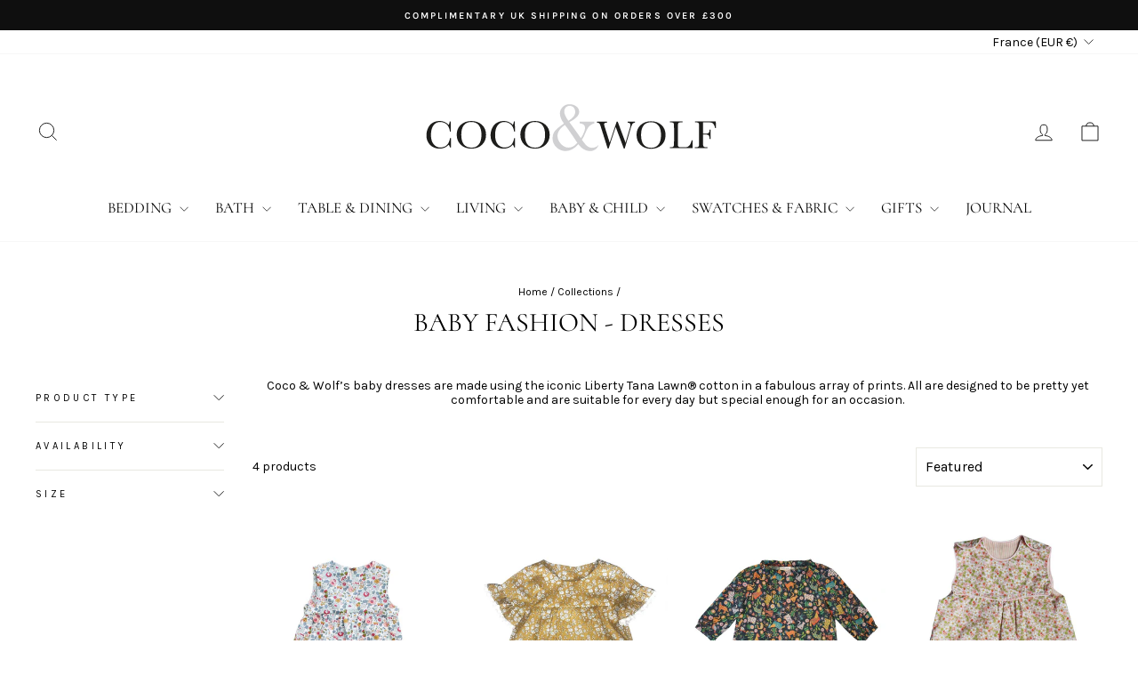

--- FILE ---
content_type: text/html; charset=utf-8
request_url: https://cocoandwolf.com/en-fr/collections/baby-fashion-dresses
body_size: 40122
content:
<!doctype html>
<html class="no-js" lang="en" dir="ltr">
<head>
  <meta charset="utf-8">
  <meta http-equiv="X-UA-Compatible" content="IE=edge,chrome=1">
  <meta name="viewport" content="width=device-width,initial-scale=1">
  <meta name="theme-color" content="#111111">
  <link rel="canonical" href="https://cocoandwolf.com/en-fr/collections/baby-fashion-dresses">
  <link rel="preconnect" href="https://cdn.shopify.com" crossorigin>
  <link rel="preconnect" href="https://fonts.shopifycdn.com" crossorigin>
  <link rel="dns-prefetch" href="https://productreviews.shopifycdn.com">
  <link rel="dns-prefetch" href="https://ajax.googleapis.com">
  <link rel="dns-prefetch" href="https://maps.googleapis.com">
  <link rel="dns-prefetch" href="https://maps.gstatic.com"><link rel="shortcut icon" href="//cocoandwolf.com/cdn/shop/files/minilogo_32x32.jpg?v=1726067730" type="image/png" /><title>BABY FASHION - DRESSES
&ndash; Coco &amp; Wolf
</title>
<meta name="description" content="Baby dresses made with Liberty print fabric | coco and wolf | contemporary and luxury liberty print bedding and lifestyle brand"><meta property="og:site_name" content="Coco &amp; Wolf">
  <meta property="og:url" content="https://cocoandwolf.com/en-fr/collections/baby-fashion-dresses">
  <meta property="og:title" content="BABY FASHION - DRESSES">
  <meta property="og:type" content="website">
  <meta property="og:description" content="Baby dresses made with Liberty print fabric | coco and wolf | contemporary and luxury liberty print bedding and lifestyle brand"><meta property="og:image" content="http://cocoandwolf.com/cdn/shop/files/SHOT23.jpg?v=1749884806">
    <meta property="og:image:secure_url" content="https://cocoandwolf.com/cdn/shop/files/SHOT23.jpg?v=1749884806">
    <meta property="og:image:width" content="3500">
    <meta property="og:image:height" content="2625"><meta name="twitter:site" content="@">
  <meta name="twitter:card" content="summary_large_image">
  <meta name="twitter:title" content="BABY FASHION - DRESSES">
  <meta name="twitter:description" content="Baby dresses made with Liberty print fabric | coco and wolf | contemporary and luxury liberty print bedding and lifestyle brand">
<script async crossorigin fetchpriority="high" src="/cdn/shopifycloud/importmap-polyfill/es-modules-shim.2.4.0.js"></script>
<script type="importmap">
{
  "imports": {
    "element.base-media": "//cocoandwolf.com/cdn/shop/t/61/assets/element.base-media.js?v=61305152781971747521763631998",
    "element.image.parallax": "//cocoandwolf.com/cdn/shop/t/61/assets/element.image.parallax.js?v=59188309605188605141763632000",
    "element.model": "//cocoandwolf.com/cdn/shop/t/61/assets/element.model.js?v=104979259955732717291763632000",
    "element.quantity-selector": "//cocoandwolf.com/cdn/shop/t/61/assets/element.quantity-selector.js?v=68208048201360514121763632001",
    "element.text.rte": "//cocoandwolf.com/cdn/shop/t/61/assets/element.text.rte.js?v=28194737298593644281763632001",
    "element.video": "//cocoandwolf.com/cdn/shop/t/61/assets/element.video.js?v=110560105447302630031763632002",
    "is-land": "//cocoandwolf.com/cdn/shop/t/61/assets/is-land.min.js?v=92343381495565747271763632034",
    "util.misc": "//cocoandwolf.com/cdn/shop/t/61/assets/util.misc.js?v=117964846174238173191763632048",
    "util.product-loader": "//cocoandwolf.com/cdn/shop/t/61/assets/util.product-loader.js?v=71947287259713254281763632049",
    "util.resource-loader": "//cocoandwolf.com/cdn/shop/t/61/assets/util.resource-loader.js?v=81301169148003274841763632049",
    "vendor.in-view": "//cocoandwolf.com/cdn/shop/t/61/assets/vendor.in-view.js?v=126891093837844970591763632050"
  }
}
</script><script type="module" src="//cocoandwolf.com/cdn/shop/t/61/assets/is-land.min.js?v=92343381495565747271763632034"></script>
<style data-shopify>@font-face {
  font-family: Cormorant;
  font-weight: 400;
  font-style: normal;
  font-display: swap;
  src: url("//cocoandwolf.com/cdn/fonts/cormorant/cormorant_n4.bd66e8e0031690b46374315bd1c15a17a8dcd450.woff2") format("woff2"),
       url("//cocoandwolf.com/cdn/fonts/cormorant/cormorant_n4.e5604516683cb4cc166c001f2ff5f387255e3b45.woff") format("woff");
}

  @font-face {
  font-family: Karla;
  font-weight: 400;
  font-style: normal;
  font-display: swap;
  src: url("//cocoandwolf.com/cdn/fonts/karla/karla_n4.40497e07df527e6a50e58fb17ef1950c72f3e32c.woff2") format("woff2"),
       url("//cocoandwolf.com/cdn/fonts/karla/karla_n4.e9f6f9de321061073c6bfe03c28976ba8ce6ee18.woff") format("woff");
}


  @font-face {
  font-family: Karla;
  font-weight: 600;
  font-style: normal;
  font-display: swap;
  src: url("//cocoandwolf.com/cdn/fonts/karla/karla_n6.11d2ca9baa9358585c001bdea96cf4efec1c541a.woff2") format("woff2"),
       url("//cocoandwolf.com/cdn/fonts/karla/karla_n6.f61bdbc760ad3ce235abbf92fc104026b8312806.woff") format("woff");
}

  @font-face {
  font-family: Karla;
  font-weight: 400;
  font-style: italic;
  font-display: swap;
  src: url("//cocoandwolf.com/cdn/fonts/karla/karla_i4.2086039c16bcc3a78a72a2f7b471e3c4a7f873a6.woff2") format("woff2"),
       url("//cocoandwolf.com/cdn/fonts/karla/karla_i4.7b9f59841a5960c16fa2a897a0716c8ebb183221.woff") format("woff");
}

  @font-face {
  font-family: Karla;
  font-weight: 600;
  font-style: italic;
  font-display: swap;
  src: url("//cocoandwolf.com/cdn/fonts/karla/karla_i6.a7635423ab3dadf279bd83cab7821e04a762f0d7.woff2") format("woff2"),
       url("//cocoandwolf.com/cdn/fonts/karla/karla_i6.93523748a53c3e2305eb638d2279e8634a22c25f.woff") format("woff");
}

</style><link href="//cocoandwolf.com/cdn/shop/t/61/assets/theme.css?v=93626464380700918791763632113" rel="stylesheet" type="text/css" media="all" />
<style data-shopify>:root {
    --typeHeaderPrimary: Cormorant;
    --typeHeaderFallback: serif;
    --typeHeaderSize: 30px;
    --typeHeaderWeight: 400;
    --typeHeaderLineHeight: 1.2;
    --typeHeaderSpacing: 0.0em;

    --typeBasePrimary:Karla;
    --typeBaseFallback:sans-serif;
    --typeBaseSize: 14px;
    --typeBaseWeight: 400;
    --typeBaseSpacing: 0.0em;
    --typeBaseLineHeight: 1.2;
    --typeBaselineHeightMinus01: 1.1;

    --typeCollectionTitle: 30px;

    --iconWeight: 2px;
    --iconLinecaps: miter;

    
        --buttonRadius: 0;
    

    --colorGridOverlayOpacity: 0.1;
    --colorAnnouncement: #0f0f0f;
    --colorAnnouncementText: #ffffff;

    --colorBody: #ffffff;
    --colorBodyAlpha05: rgba(255, 255, 255, 0.05);
    --colorBodyDim: #f2f2f2;
    --colorBodyLightDim: #fafafa;
    --colorBodyMediumDim: #f5f5f5;


    --colorBorder: #e8e8e1;

    --colorBtnPrimary: #111111;
    --colorBtnPrimaryLight: #2b2b2b;
    --colorBtnPrimaryDim: #040404;
    --colorBtnPrimaryText: #ffffff;

    --colorCartDot: #ff4f33;

    --colorDrawers: #ffffff;
    --colorDrawersDim: #f2f2f2;
    --colorDrawerBorder: #e8e8e1;
    --colorDrawerText: #000000;
    --colorDrawerTextDark: #000000;
    --colorDrawerButton: #111111;
    --colorDrawerButtonText: #ffffff;

    --colorFooter: #000000;
    --colorFooterText: #ffffff;
    --colorFooterTextAlpha01: #ffffff;

    --colorGridOverlay: #111111;
    --colorGridOverlayOpacity: 0.1;

    --colorHeaderTextAlpha01: rgba(0, 0, 0, 0.1);

    --colorHeroText: #ffffff;

    --colorSmallImageBg: #ffffff;
    --colorLargeImageBg: #0f0f0f;

    --colorImageOverlay: #000000;
    --colorImageOverlayOpacity: 0.1;
    --colorImageOverlayTextShadow: 0.2;

    --colorLink: #000000;

    --colorModalBg: rgba(230, 230, 230, 0.6);

    --colorNav: #ffffff;
    --colorNavText: #000000;

    --colorPrice: #1c1d1d;

    --colorSaleTag: #1c1d1d;
    --colorSaleTagText: #ffffff;

    --colorTextBody: #000000;
    --colorTextBodyAlpha015: rgba(0, 0, 0, 0.15);
    --colorTextBodyAlpha005: rgba(0, 0, 0, 0.05);
    --colorTextBodyAlpha008: rgba(0, 0, 0, 0.08);
    --colorTextSavings: #C20000;

    --urlIcoSelect: url(//cocoandwolf.com/cdn/shop/t/61/assets/ico-select.svg);
    --urlIcoSelectFooter: url(//cocoandwolf.com/cdn/shop/t/61/assets/ico-select-footer.svg);
    --urlIcoSelectWhite: url(//cocoandwolf.com/cdn/shop/t/61/assets/ico-select-white.svg);

    --grid-gutter: 17px;
    --drawer-gutter: 20px;

    --sizeChartMargin: 25px 0;
    --sizeChartIconMargin: 5px;

    --newsletterReminderPadding: 40px;

    /*Shop Pay Installments*/
    --color-body-text: #000000;
    --color-body: #ffffff;
    --color-bg: #ffffff;
    }

    .placeholder-content {
    background-image: linear-gradient(100deg, #ffffff 40%, #f7f7f7 63%, #ffffff 79%);
    }</style><script>
    document.documentElement.className = document.documentElement.className.replace('no-js', 'js');

    window.theme = window.theme || {};
    theme.routes = {
      home: "/en-fr",
      cart: "/en-fr/cart.js",
      cartPage: "/en-fr/cart",
      cartAdd: "/en-fr/cart/add.js",
      cartChange: "/en-fr/cart/change.js",
      search: "/en-fr/search",
      predictiveSearch: "/en-fr/search/suggest"
    };
    theme.strings = {
      soldOut: "SOLD OUT",
      unavailable: "Unavailable",
      inStockLabel: "In stock, ready to ship",
      oneStockLabel: "Low stock - [count] item left",
      otherStockLabel: "Low stock - [count] items left",
      willNotShipUntil: "Ready to ship [date]",
      willBeInStockAfter: "Back in stock [date]",
      waitingForStock: "Backordered, shipping soon",
      savePrice: "Save [saved_amount]",
      cartEmpty: "Your cart is currently empty.",
      cartTermsConfirmation: "You must agree with the terms and conditions of sales to check out",
      searchCollections: "Collections",
      searchPages: "Pages",
      searchArticles: "Articles",
      productFrom: "from ",
      maxQuantity: "You can only have [quantity] of [title] in your cart."
    };
    theme.settings = {
      cartType: "drawer",
      isCustomerTemplate: false,
      moneyFormat: "€{{amount_with_comma_separator}}",
      saveType: "percent",
      productImageSize: "portrait",
      productImageCover: false,
      predictiveSearch: true,
      predictiveSearchType: null,
      predictiveSearchVendor: false,
      predictiveSearchPrice: false,
      quickView: true,
      themeName: 'Impulse',
      themeVersion: "8.1.0"
    };
  </script>

  <script>window.performance && window.performance.mark && window.performance.mark('shopify.content_for_header.start');</script><meta name="google-site-verification" content="8UyeKz6B0kmkofpdp6koZ3y9oFlY--kM6-TvR3G8sHs">
<meta name="facebook-domain-verification" content="b821lxm55whxb934ksupjtye43njio">
<meta id="shopify-digital-wallet" name="shopify-digital-wallet" content="/2673873/digital_wallets/dialog">
<meta name="shopify-checkout-api-token" content="fae871e2c3da5f8cd48fed3c6a9eeec0">
<meta id="in-context-paypal-metadata" data-shop-id="2673873" data-venmo-supported="false" data-environment="production" data-locale="en_US" data-paypal-v4="true" data-currency="EUR">
<link rel="alternate" type="application/atom+xml" title="Feed" href="/en-fr/collections/baby-fashion-dresses.atom" />
<link rel="alternate" hreflang="x-default" href="https://cocoandwolf.co.uk/collections/baby-fashion-dresses">
<link rel="alternate" hreflang="en" href="https://cocoandwolf.co.uk/collections/baby-fashion-dresses">
<link rel="alternate" hreflang="en-AE" href="https://cocoandwolf.com/en-ae/collections/baby-fashion-dresses">
<link rel="alternate" hreflang="en-DE" href="https://cocoandwolf.com/en-de/collections/baby-fashion-dresses">
<link rel="alternate" hreflang="en-IE" href="https://cocoandwolf.com/en-ie/collections/baby-fashion-dresses">
<link rel="alternate" hreflang="en-FR" href="https://cocoandwolf.com/en-fr/collections/baby-fashion-dresses">
<link rel="alternate" hreflang="en-QA" href="https://cocoandwolf.com/en-qa/collections/baby-fashion-dresses">
<link rel="alternate" hreflang="en-BE" href="https://cocoandwolf.com/en-be/collections/baby-fashion-dresses">
<link rel="alternate" hreflang="en-IT" href="https://cocoandwolf.com/en-it/collections/baby-fashion-dresses">
<link rel="alternate" hreflang="en-NL" href="https://cocoandwolf.com/en-nl/collections/baby-fashion-dresses">
<link rel="alternate" hreflang="en-JP" href="https://cocoandwolf.com/en-jp/collections/baby-fashion-dresses">
<link rel="alternate" hreflang="ja-JP" href="https://cocoandwolf.com/ja-jp/collections/baby-fashion-dresses">
<link rel="alternate" hreflang="en-ES" href="https://cocoandwolf.com/en-es/collections/baby-fashion-dresses">
<link rel="alternate" hreflang="en-NO" href="https://cocoandwolf.com/en-no/collections/baby-fashion-dresses">
<link rel="alternate" hreflang="en-LU" href="https://cocoandwolf.com/en-lu/collections/baby-fashion-dresses">
<link rel="alternate" hreflang="en-SA" href="https://cocoandwolf.com/en-sa/collections/baby-fashion-dresses">
<link rel="alternate" hreflang="en-JE" href="https://cocoandwolf.com/en-je/collections/baby-fashion-dresses">
<link rel="alternate" hreflang="en-SG" href="https://cocoandwolf.com/en-sg/collections/baby-fashion-dresses">
<link rel="alternate" hreflang="en-GB" href="https://cocoandwolf.com/collections/baby-fashion-dresses">
<link rel="alternate" hreflang="en-AU" href="https://cocoandwolf.com/collections/baby-fashion-dresses">
<link rel="alternate" hreflang="en-CA" href="https://cocoandwolf.com/collections/baby-fashion-dresses">
<link rel="alternate" hreflang="en-CH" href="https://cocoandwolf.com/collections/baby-fashion-dresses">
<link rel="alternate" hreflang="en-DK" href="https://cocoandwolf.com/collections/baby-fashion-dresses">
<link rel="alternate" hreflang="en-HK" href="https://cocoandwolf.com/collections/baby-fashion-dresses">
<link rel="alternate" hreflang="en-NZ" href="https://cocoandwolf.com/collections/baby-fashion-dresses">
<link rel="alternate" hreflang="en-SE" href="https://cocoandwolf.com/collections/baby-fashion-dresses">
<link rel="alternate" hreflang="en-US" href="https://cocoandwolf.com/collections/baby-fashion-dresses">
<link rel="alternate" hreflang="en-AX" href="https://cocoandwolf.com/collections/baby-fashion-dresses">
<link rel="alternate" hreflang="en-AD" href="https://cocoandwolf.com/collections/baby-fashion-dresses">
<link rel="alternate" hreflang="en-AT" href="https://cocoandwolf.com/collections/baby-fashion-dresses">
<link rel="alternate" hreflang="en-CY" href="https://cocoandwolf.com/collections/baby-fashion-dresses">
<link rel="alternate" hreflang="en-EE" href="https://cocoandwolf.com/collections/baby-fashion-dresses">
<link rel="alternate" hreflang="en-FI" href="https://cocoandwolf.com/collections/baby-fashion-dresses">
<link rel="alternate" hreflang="en-GF" href="https://cocoandwolf.com/collections/baby-fashion-dresses">
<link rel="alternate" hreflang="en-TF" href="https://cocoandwolf.com/collections/baby-fashion-dresses">
<link rel="alternate" hreflang="en-GR" href="https://cocoandwolf.com/collections/baby-fashion-dresses">
<link rel="alternate" hreflang="en-GP" href="https://cocoandwolf.com/collections/baby-fashion-dresses">
<link rel="alternate" hreflang="en-VA" href="https://cocoandwolf.com/collections/baby-fashion-dresses">
<link rel="alternate" hreflang="en-XK" href="https://cocoandwolf.com/collections/baby-fashion-dresses">
<link rel="alternate" hreflang="en-LV" href="https://cocoandwolf.com/collections/baby-fashion-dresses">
<link rel="alternate" hreflang="en-LT" href="https://cocoandwolf.com/collections/baby-fashion-dresses">
<link rel="alternate" hreflang="en-MT" href="https://cocoandwolf.com/collections/baby-fashion-dresses">
<link rel="alternate" hreflang="en-MQ" href="https://cocoandwolf.com/collections/baby-fashion-dresses">
<link rel="alternate" hreflang="en-YT" href="https://cocoandwolf.com/collections/baby-fashion-dresses">
<link rel="alternate" hreflang="en-MC" href="https://cocoandwolf.com/collections/baby-fashion-dresses">
<link rel="alternate" hreflang="en-ME" href="https://cocoandwolf.com/collections/baby-fashion-dresses">
<link rel="alternate" hreflang="en-PT" href="https://cocoandwolf.com/collections/baby-fashion-dresses">
<link rel="alternate" hreflang="en-RE" href="https://cocoandwolf.com/collections/baby-fashion-dresses">
<link rel="alternate" hreflang="en-BL" href="https://cocoandwolf.com/collections/baby-fashion-dresses">
<link rel="alternate" hreflang="en-MF" href="https://cocoandwolf.com/collections/baby-fashion-dresses">
<link rel="alternate" hreflang="en-PM" href="https://cocoandwolf.com/collections/baby-fashion-dresses">
<link rel="alternate" hreflang="en-SM" href="https://cocoandwolf.com/collections/baby-fashion-dresses">
<link rel="alternate" hreflang="en-SK" href="https://cocoandwolf.com/collections/baby-fashion-dresses">
<link rel="alternate" hreflang="en-SI" href="https://cocoandwolf.com/collections/baby-fashion-dresses">
<link rel="alternate" hreflang="en-AC" href="https://cocoandwolf.com/collections/baby-fashion-dresses">
<link rel="alternate" hreflang="en-BB" href="https://cocoandwolf.com/collections/baby-fashion-dresses">
<link rel="alternate" hreflang="en-BH" href="https://cocoandwolf.com/collections/baby-fashion-dresses">
<link rel="alternate" hreflang="en-BM" href="https://cocoandwolf.com/collections/baby-fashion-dresses">
<link rel="alternate" hreflang="en-BN" href="https://cocoandwolf.com/collections/baby-fashion-dresses">
<link rel="alternate" hreflang="en-BQ" href="https://cocoandwolf.com/collections/baby-fashion-dresses">
<link rel="alternate" hreflang="en-BR" href="https://cocoandwolf.com/collections/baby-fashion-dresses">
<link rel="alternate" hreflang="en-BS" href="https://cocoandwolf.com/collections/baby-fashion-dresses">
<link rel="alternate" hreflang="en-CC" href="https://cocoandwolf.com/collections/baby-fashion-dresses">
<link rel="alternate" hreflang="en-CI" href="https://cocoandwolf.com/collections/baby-fashion-dresses">
<link rel="alternate" hreflang="en-CK" href="https://cocoandwolf.com/collections/baby-fashion-dresses">
<link rel="alternate" hreflang="en-CL" href="https://cocoandwolf.com/collections/baby-fashion-dresses">
<link rel="alternate" hreflang="en-CM" href="https://cocoandwolf.com/collections/baby-fashion-dresses">
<link rel="alternate" hreflang="en-CO" href="https://cocoandwolf.com/collections/baby-fashion-dresses">
<link rel="alternate" hreflang="en-CR" href="https://cocoandwolf.com/collections/baby-fashion-dresses">
<link rel="alternate" hreflang="en-CV" href="https://cocoandwolf.com/collections/baby-fashion-dresses">
<link rel="alternate" hreflang="en-CW" href="https://cocoandwolf.com/collections/baby-fashion-dresses">
<link rel="alternate" hreflang="en-CX" href="https://cocoandwolf.com/collections/baby-fashion-dresses">
<link rel="alternate" hreflang="en-CZ" href="https://cocoandwolf.com/collections/baby-fashion-dresses">
<link rel="alternate" hreflang="en-DM" href="https://cocoandwolf.com/collections/baby-fashion-dresses">
<link rel="alternate" hreflang="en-DO" href="https://cocoandwolf.com/collections/baby-fashion-dresses">
<link rel="alternate" hreflang="en-EC" href="https://cocoandwolf.com/collections/baby-fashion-dresses">
<link rel="alternate" hreflang="en-EG" href="https://cocoandwolf.com/collections/baby-fashion-dresses">
<link rel="alternate" hreflang="en-EH" href="https://cocoandwolf.com/collections/baby-fashion-dresses">
<link rel="alternate" hreflang="en-ER" href="https://cocoandwolf.com/collections/baby-fashion-dresses">
<link rel="alternate" hreflang="en-FJ" href="https://cocoandwolf.com/collections/baby-fashion-dresses">
<link rel="alternate" hreflang="en-FK" href="https://cocoandwolf.com/collections/baby-fashion-dresses">
<link rel="alternate" hreflang="en-FO" href="https://cocoandwolf.com/collections/baby-fashion-dresses">
<link rel="alternate" hreflang="en-GD" href="https://cocoandwolf.com/collections/baby-fashion-dresses">
<link rel="alternate" hreflang="en-GE" href="https://cocoandwolf.com/collections/baby-fashion-dresses">
<link rel="alternate" hreflang="en-GG" href="https://cocoandwolf.com/collections/baby-fashion-dresses">
<link rel="alternate" hreflang="en-GI" href="https://cocoandwolf.com/collections/baby-fashion-dresses">
<link rel="alternate" hreflang="en-GL" href="https://cocoandwolf.com/collections/baby-fashion-dresses">
<link rel="alternate" hreflang="en-GQ" href="https://cocoandwolf.com/collections/baby-fashion-dresses">
<link rel="alternate" hreflang="en-GS" href="https://cocoandwolf.com/collections/baby-fashion-dresses">
<link rel="alternate" hreflang="en-HR" href="https://cocoandwolf.com/collections/baby-fashion-dresses">
<link rel="alternate" hreflang="en-HU" href="https://cocoandwolf.com/collections/baby-fashion-dresses">
<link rel="alternate" hreflang="en-ID" href="https://cocoandwolf.com/collections/baby-fashion-dresses">
<link rel="alternate" hreflang="en-IL" href="https://cocoandwolf.com/collections/baby-fashion-dresses">
<link rel="alternate" hreflang="en-IM" href="https://cocoandwolf.com/collections/baby-fashion-dresses">
<link rel="alternate" hreflang="en-IN" href="https://cocoandwolf.com/collections/baby-fashion-dresses">
<link rel="alternate" hreflang="en-IO" href="https://cocoandwolf.com/collections/baby-fashion-dresses">
<link rel="alternate" hreflang="en-IQ" href="https://cocoandwolf.com/collections/baby-fashion-dresses">
<link rel="alternate" hreflang="en-IS" href="https://cocoandwolf.com/collections/baby-fashion-dresses">
<link rel="alternate" hreflang="en-JM" href="https://cocoandwolf.com/collections/baby-fashion-dresses">
<link rel="alternate" hreflang="en-JO" href="https://cocoandwolf.com/collections/baby-fashion-dresses">
<link rel="alternate" hreflang="en-KE" href="https://cocoandwolf.com/collections/baby-fashion-dresses">
<link rel="alternate" hreflang="en-KG" href="https://cocoandwolf.com/collections/baby-fashion-dresses">
<link rel="alternate" hreflang="en-KI" href="https://cocoandwolf.com/collections/baby-fashion-dresses">
<link rel="alternate" hreflang="en-KN" href="https://cocoandwolf.com/collections/baby-fashion-dresses">
<link rel="alternate" hreflang="en-KR" href="https://cocoandwolf.com/collections/baby-fashion-dresses">
<link rel="alternate" hreflang="en-KW" href="https://cocoandwolf.com/collections/baby-fashion-dresses">
<link rel="alternate" hreflang="en-KY" href="https://cocoandwolf.com/collections/baby-fashion-dresses">
<link rel="alternate" hreflang="en-KZ" href="https://cocoandwolf.com/collections/baby-fashion-dresses">
<link rel="alternate" hreflang="en-LA" href="https://cocoandwolf.com/collections/baby-fashion-dresses">
<link rel="alternate" hreflang="en-LB" href="https://cocoandwolf.com/collections/baby-fashion-dresses">
<link rel="alternate" hreflang="en-LC" href="https://cocoandwolf.com/collections/baby-fashion-dresses">
<link rel="alternate" hreflang="en-LI" href="https://cocoandwolf.com/collections/baby-fashion-dresses">
<link rel="alternate" hreflang="en-LK" href="https://cocoandwolf.com/collections/baby-fashion-dresses">
<link rel="alternate" hreflang="en-LR" href="https://cocoandwolf.com/collections/baby-fashion-dresses">
<link rel="alternate" hreflang="en-LY" href="https://cocoandwolf.com/collections/baby-fashion-dresses">
<link rel="alternate" hreflang="en-MA" href="https://cocoandwolf.com/collections/baby-fashion-dresses">
<link rel="alternate" hreflang="en-MD" href="https://cocoandwolf.com/collections/baby-fashion-dresses">
<link rel="alternate" hreflang="en-MG" href="https://cocoandwolf.com/collections/baby-fashion-dresses">
<link rel="alternate" hreflang="en-MK" href="https://cocoandwolf.com/collections/baby-fashion-dresses">
<link rel="alternate" hreflang="en-ML" href="https://cocoandwolf.com/collections/baby-fashion-dresses">
<link rel="alternate" hreflang="en-MN" href="https://cocoandwolf.com/collections/baby-fashion-dresses">
<link rel="alternate" hreflang="en-MO" href="https://cocoandwolf.com/collections/baby-fashion-dresses">
<link rel="alternate" hreflang="en-MR" href="https://cocoandwolf.com/collections/baby-fashion-dresses">
<link rel="alternate" hreflang="en-MS" href="https://cocoandwolf.com/collections/baby-fashion-dresses">
<link rel="alternate" hreflang="en-MU" href="https://cocoandwolf.com/collections/baby-fashion-dresses">
<link rel="alternate" hreflang="en-MV" href="https://cocoandwolf.com/collections/baby-fashion-dresses">
<link rel="alternate" hreflang="en-MW" href="https://cocoandwolf.com/collections/baby-fashion-dresses">
<link rel="alternate" hreflang="en-MX" href="https://cocoandwolf.com/collections/baby-fashion-dresses">
<link rel="alternate" hreflang="en-MY" href="https://cocoandwolf.com/collections/baby-fashion-dresses">
<link rel="alternate" hreflang="en-MZ" href="https://cocoandwolf.com/collections/baby-fashion-dresses">
<link rel="alternate" hreflang="en-NA" href="https://cocoandwolf.com/collections/baby-fashion-dresses">
<link rel="alternate" hreflang="en-NC" href="https://cocoandwolf.com/collections/baby-fashion-dresses">
<link rel="alternate" hreflang="en-NE" href="https://cocoandwolf.com/collections/baby-fashion-dresses">
<link rel="alternate" hreflang="en-NF" href="https://cocoandwolf.com/collections/baby-fashion-dresses">
<link rel="alternate" hreflang="en-NG" href="https://cocoandwolf.com/collections/baby-fashion-dresses">
<link rel="alternate" hreflang="en-NI" href="https://cocoandwolf.com/collections/baby-fashion-dresses">
<link rel="alternate" hreflang="en-NP" href="https://cocoandwolf.com/collections/baby-fashion-dresses">
<link rel="alternate" hreflang="en-NR" href="https://cocoandwolf.com/collections/baby-fashion-dresses">
<link rel="alternate" hreflang="en-NU" href="https://cocoandwolf.com/collections/baby-fashion-dresses">
<link rel="alternate" hreflang="en-OM" href="https://cocoandwolf.com/collections/baby-fashion-dresses">
<link rel="alternate" hreflang="en-PA" href="https://cocoandwolf.com/collections/baby-fashion-dresses">
<link rel="alternate" hreflang="en-PE" href="https://cocoandwolf.com/collections/baby-fashion-dresses">
<link rel="alternate" hreflang="en-PF" href="https://cocoandwolf.com/collections/baby-fashion-dresses">
<link rel="alternate" hreflang="en-PG" href="https://cocoandwolf.com/collections/baby-fashion-dresses">
<link rel="alternate" hreflang="en-PH" href="https://cocoandwolf.com/collections/baby-fashion-dresses">
<link rel="alternate" hreflang="en-PK" href="https://cocoandwolf.com/collections/baby-fashion-dresses">
<link rel="alternate" hreflang="en-PL" href="https://cocoandwolf.com/collections/baby-fashion-dresses">
<link rel="alternate" hreflang="en-PN" href="https://cocoandwolf.com/collections/baby-fashion-dresses">
<link rel="alternate" hreflang="en-PS" href="https://cocoandwolf.com/collections/baby-fashion-dresses">
<link rel="alternate" hreflang="en-PY" href="https://cocoandwolf.com/collections/baby-fashion-dresses">
<link rel="alternate" hreflang="en-RO" href="https://cocoandwolf.com/collections/baby-fashion-dresses">
<link rel="alternate" hreflang="en-RS" href="https://cocoandwolf.com/collections/baby-fashion-dresses">
<link rel="alternate" hreflang="en-RU" href="https://cocoandwolf.com/collections/baby-fashion-dresses">
<link rel="alternate" hreflang="en-SB" href="https://cocoandwolf.com/collections/baby-fashion-dresses">
<link rel="alternate" hreflang="en-SD" href="https://cocoandwolf.com/collections/baby-fashion-dresses">
<link rel="alternate" hreflang="en-SH" href="https://cocoandwolf.com/collections/baby-fashion-dresses">
<link rel="alternate" hreflang="en-SJ" href="https://cocoandwolf.com/collections/baby-fashion-dresses">
<link rel="alternate" hreflang="en-SL" href="https://cocoandwolf.com/collections/baby-fashion-dresses">
<link rel="alternate" hreflang="en-SN" href="https://cocoandwolf.com/collections/baby-fashion-dresses">
<link rel="alternate" hreflang="en-SR" href="https://cocoandwolf.com/collections/baby-fashion-dresses">
<link rel="alternate" hreflang="en-SS" href="https://cocoandwolf.com/collections/baby-fashion-dresses">
<link rel="alternate" hreflang="en-ST" href="https://cocoandwolf.com/collections/baby-fashion-dresses">
<link rel="alternate" hreflang="en-SV" href="https://cocoandwolf.com/collections/baby-fashion-dresses">
<link rel="alternate" hreflang="en-SX" href="https://cocoandwolf.com/collections/baby-fashion-dresses">
<link rel="alternate" hreflang="en-TA" href="https://cocoandwolf.com/collections/baby-fashion-dresses">
<link rel="alternate" hreflang="en-TC" href="https://cocoandwolf.com/collections/baby-fashion-dresses">
<link rel="alternate" hreflang="en-TG" href="https://cocoandwolf.com/collections/baby-fashion-dresses">
<link rel="alternate" hreflang="en-TH" href="https://cocoandwolf.com/collections/baby-fashion-dresses">
<link rel="alternate" hreflang="en-TJ" href="https://cocoandwolf.com/collections/baby-fashion-dresses">
<link rel="alternate" hreflang="en-TK" href="https://cocoandwolf.com/collections/baby-fashion-dresses">
<link rel="alternate" hreflang="en-TL" href="https://cocoandwolf.com/collections/baby-fashion-dresses">
<link rel="alternate" hreflang="en-TM" href="https://cocoandwolf.com/collections/baby-fashion-dresses">
<link rel="alternate" hreflang="en-TN" href="https://cocoandwolf.com/collections/baby-fashion-dresses">
<link rel="alternate" hreflang="en-TO" href="https://cocoandwolf.com/collections/baby-fashion-dresses">
<link rel="alternate" hreflang="en-TR" href="https://cocoandwolf.com/collections/baby-fashion-dresses">
<link rel="alternate" hreflang="en-TT" href="https://cocoandwolf.com/collections/baby-fashion-dresses">
<link rel="alternate" hreflang="en-TV" href="https://cocoandwolf.com/collections/baby-fashion-dresses">
<link rel="alternate" hreflang="en-TW" href="https://cocoandwolf.com/collections/baby-fashion-dresses">
<link rel="alternate" hreflang="en-TZ" href="https://cocoandwolf.com/collections/baby-fashion-dresses">
<link rel="alternate" hreflang="en-UA" href="https://cocoandwolf.com/collections/baby-fashion-dresses">
<link rel="alternate" hreflang="en-UG" href="https://cocoandwolf.com/collections/baby-fashion-dresses">
<link rel="alternate" hreflang="en-UM" href="https://cocoandwolf.com/collections/baby-fashion-dresses">
<link rel="alternate" hreflang="en-UY" href="https://cocoandwolf.com/collections/baby-fashion-dresses">
<link rel="alternate" hreflang="en-UZ" href="https://cocoandwolf.com/collections/baby-fashion-dresses">
<link rel="alternate" hreflang="en-VC" href="https://cocoandwolf.com/collections/baby-fashion-dresses">
<link rel="alternate" hreflang="en-VE" href="https://cocoandwolf.com/collections/baby-fashion-dresses">
<link rel="alternate" hreflang="en-VG" href="https://cocoandwolf.com/collections/baby-fashion-dresses">
<link rel="alternate" hreflang="en-VN" href="https://cocoandwolf.com/collections/baby-fashion-dresses">
<link rel="alternate" hreflang="en-VU" href="https://cocoandwolf.com/collections/baby-fashion-dresses">
<link rel="alternate" hreflang="en-WF" href="https://cocoandwolf.com/collections/baby-fashion-dresses">
<link rel="alternate" hreflang="en-YE" href="https://cocoandwolf.com/collections/baby-fashion-dresses">
<link rel="alternate" hreflang="en-ZA" href="https://cocoandwolf.com/collections/baby-fashion-dresses">
<link rel="alternate" hreflang="en-ZM" href="https://cocoandwolf.com/collections/baby-fashion-dresses">
<link rel="alternate" hreflang="en-ZW" href="https://cocoandwolf.com/collections/baby-fashion-dresses">
<link rel="alternate" type="application/json+oembed" href="https://cocoandwolf.com/en-fr/collections/baby-fashion-dresses.oembed">
<script async="async" src="/checkouts/internal/preloads.js?locale=en-FR"></script>
<link rel="preconnect" href="https://shop.app" crossorigin="anonymous">
<script async="async" src="https://shop.app/checkouts/internal/preloads.js?locale=en-FR&shop_id=2673873" crossorigin="anonymous"></script>
<script id="apple-pay-shop-capabilities" type="application/json">{"shopId":2673873,"countryCode":"GB","currencyCode":"EUR","merchantCapabilities":["supports3DS"],"merchantId":"gid:\/\/shopify\/Shop\/2673873","merchantName":"Coco \u0026 Wolf","requiredBillingContactFields":["postalAddress","email","phone"],"requiredShippingContactFields":["postalAddress","email","phone"],"shippingType":"shipping","supportedNetworks":["visa","maestro","masterCard","amex","discover","elo"],"total":{"type":"pending","label":"Coco \u0026 Wolf","amount":"1.00"},"shopifyPaymentsEnabled":true,"supportsSubscriptions":true}</script>
<script id="shopify-features" type="application/json">{"accessToken":"fae871e2c3da5f8cd48fed3c6a9eeec0","betas":["rich-media-storefront-analytics"],"domain":"cocoandwolf.com","predictiveSearch":true,"shopId":2673873,"locale":"en"}</script>
<script>var Shopify = Shopify || {};
Shopify.shop = "coco-wolf.myshopify.com";
Shopify.locale = "en";
Shopify.currency = {"active":"EUR","rate":"1.1751726"};
Shopify.country = "FR";
Shopify.theme = {"name":"Update 20.11.25","id":155754234072,"schema_name":"Impulse","schema_version":"8.1.0","theme_store_id":857,"role":"main"};
Shopify.theme.handle = "null";
Shopify.theme.style = {"id":null,"handle":null};
Shopify.cdnHost = "cocoandwolf.com/cdn";
Shopify.routes = Shopify.routes || {};
Shopify.routes.root = "/en-fr/";</script>
<script type="module">!function(o){(o.Shopify=o.Shopify||{}).modules=!0}(window);</script>
<script>!function(o){function n(){var o=[];function n(){o.push(Array.prototype.slice.apply(arguments))}return n.q=o,n}var t=o.Shopify=o.Shopify||{};t.loadFeatures=n(),t.autoloadFeatures=n()}(window);</script>
<script>
  window.ShopifyPay = window.ShopifyPay || {};
  window.ShopifyPay.apiHost = "shop.app\/pay";
  window.ShopifyPay.redirectState = null;
</script>
<script id="shop-js-analytics" type="application/json">{"pageType":"collection"}</script>
<script defer="defer" async type="module" src="//cocoandwolf.com/cdn/shopifycloud/shop-js/modules/v2/client.init-shop-cart-sync_BT-GjEfc.en.esm.js"></script>
<script defer="defer" async type="module" src="//cocoandwolf.com/cdn/shopifycloud/shop-js/modules/v2/chunk.common_D58fp_Oc.esm.js"></script>
<script defer="defer" async type="module" src="//cocoandwolf.com/cdn/shopifycloud/shop-js/modules/v2/chunk.modal_xMitdFEc.esm.js"></script>
<script type="module">
  await import("//cocoandwolf.com/cdn/shopifycloud/shop-js/modules/v2/client.init-shop-cart-sync_BT-GjEfc.en.esm.js");
await import("//cocoandwolf.com/cdn/shopifycloud/shop-js/modules/v2/chunk.common_D58fp_Oc.esm.js");
await import("//cocoandwolf.com/cdn/shopifycloud/shop-js/modules/v2/chunk.modal_xMitdFEc.esm.js");

  window.Shopify.SignInWithShop?.initShopCartSync?.({"fedCMEnabled":true,"windoidEnabled":true});

</script>
<script>
  window.Shopify = window.Shopify || {};
  if (!window.Shopify.featureAssets) window.Shopify.featureAssets = {};
  window.Shopify.featureAssets['shop-js'] = {"shop-cart-sync":["modules/v2/client.shop-cart-sync_DZOKe7Ll.en.esm.js","modules/v2/chunk.common_D58fp_Oc.esm.js","modules/v2/chunk.modal_xMitdFEc.esm.js"],"init-fed-cm":["modules/v2/client.init-fed-cm_B6oLuCjv.en.esm.js","modules/v2/chunk.common_D58fp_Oc.esm.js","modules/v2/chunk.modal_xMitdFEc.esm.js"],"shop-cash-offers":["modules/v2/client.shop-cash-offers_D2sdYoxE.en.esm.js","modules/v2/chunk.common_D58fp_Oc.esm.js","modules/v2/chunk.modal_xMitdFEc.esm.js"],"shop-login-button":["modules/v2/client.shop-login-button_QeVjl5Y3.en.esm.js","modules/v2/chunk.common_D58fp_Oc.esm.js","modules/v2/chunk.modal_xMitdFEc.esm.js"],"pay-button":["modules/v2/client.pay-button_DXTOsIq6.en.esm.js","modules/v2/chunk.common_D58fp_Oc.esm.js","modules/v2/chunk.modal_xMitdFEc.esm.js"],"shop-button":["modules/v2/client.shop-button_DQZHx9pm.en.esm.js","modules/v2/chunk.common_D58fp_Oc.esm.js","modules/v2/chunk.modal_xMitdFEc.esm.js"],"avatar":["modules/v2/client.avatar_BTnouDA3.en.esm.js"],"init-windoid":["modules/v2/client.init-windoid_CR1B-cfM.en.esm.js","modules/v2/chunk.common_D58fp_Oc.esm.js","modules/v2/chunk.modal_xMitdFEc.esm.js"],"init-shop-for-new-customer-accounts":["modules/v2/client.init-shop-for-new-customer-accounts_C_vY_xzh.en.esm.js","modules/v2/client.shop-login-button_QeVjl5Y3.en.esm.js","modules/v2/chunk.common_D58fp_Oc.esm.js","modules/v2/chunk.modal_xMitdFEc.esm.js"],"init-shop-email-lookup-coordinator":["modules/v2/client.init-shop-email-lookup-coordinator_BI7n9ZSv.en.esm.js","modules/v2/chunk.common_D58fp_Oc.esm.js","modules/v2/chunk.modal_xMitdFEc.esm.js"],"init-shop-cart-sync":["modules/v2/client.init-shop-cart-sync_BT-GjEfc.en.esm.js","modules/v2/chunk.common_D58fp_Oc.esm.js","modules/v2/chunk.modal_xMitdFEc.esm.js"],"shop-toast-manager":["modules/v2/client.shop-toast-manager_DiYdP3xc.en.esm.js","modules/v2/chunk.common_D58fp_Oc.esm.js","modules/v2/chunk.modal_xMitdFEc.esm.js"],"init-customer-accounts":["modules/v2/client.init-customer-accounts_D9ZNqS-Q.en.esm.js","modules/v2/client.shop-login-button_QeVjl5Y3.en.esm.js","modules/v2/chunk.common_D58fp_Oc.esm.js","modules/v2/chunk.modal_xMitdFEc.esm.js"],"init-customer-accounts-sign-up":["modules/v2/client.init-customer-accounts-sign-up_iGw4briv.en.esm.js","modules/v2/client.shop-login-button_QeVjl5Y3.en.esm.js","modules/v2/chunk.common_D58fp_Oc.esm.js","modules/v2/chunk.modal_xMitdFEc.esm.js"],"shop-follow-button":["modules/v2/client.shop-follow-button_CqMgW2wH.en.esm.js","modules/v2/chunk.common_D58fp_Oc.esm.js","modules/v2/chunk.modal_xMitdFEc.esm.js"],"checkout-modal":["modules/v2/client.checkout-modal_xHeaAweL.en.esm.js","modules/v2/chunk.common_D58fp_Oc.esm.js","modules/v2/chunk.modal_xMitdFEc.esm.js"],"shop-login":["modules/v2/client.shop-login_D91U-Q7h.en.esm.js","modules/v2/chunk.common_D58fp_Oc.esm.js","modules/v2/chunk.modal_xMitdFEc.esm.js"],"lead-capture":["modules/v2/client.lead-capture_BJmE1dJe.en.esm.js","modules/v2/chunk.common_D58fp_Oc.esm.js","modules/v2/chunk.modal_xMitdFEc.esm.js"],"payment-terms":["modules/v2/client.payment-terms_Ci9AEqFq.en.esm.js","modules/v2/chunk.common_D58fp_Oc.esm.js","modules/v2/chunk.modal_xMitdFEc.esm.js"]};
</script>
<script>(function() {
  var isLoaded = false;
  function asyncLoad() {
    if (isLoaded) return;
    isLoaded = true;
    var urls = ["https:\/\/seo.apps.avada.io\/scripttag\/avada-seo-installed.js?shop=coco-wolf.myshopify.com","https:\/\/cdn1.avada.io\/flying-pages\/module.js?shop=coco-wolf.myshopify.com"];
    for (var i = 0; i < urls.length; i++) {
      var s = document.createElement('script');
      s.type = 'text/javascript';
      s.async = true;
      s.src = urls[i];
      var x = document.getElementsByTagName('script')[0];
      x.parentNode.insertBefore(s, x);
    }
  };
  if(window.attachEvent) {
    window.attachEvent('onload', asyncLoad);
  } else {
    window.addEventListener('load', asyncLoad, false);
  }
})();</script>
<script id="__st">var __st={"a":2673873,"offset":0,"reqid":"46ba0323-df98-49d1-a20e-846205fd09a0-1769386636","pageurl":"cocoandwolf.com\/en-fr\/collections\/baby-fashion-dresses","u":"14349c7bb16d","p":"collection","rtyp":"collection","rid":92233039981};</script>
<script>window.ShopifyPaypalV4VisibilityTracking = true;</script>
<script id="captcha-bootstrap">!function(){'use strict';const t='contact',e='account',n='new_comment',o=[[t,t],['blogs',n],['comments',n],[t,'customer']],c=[[e,'customer_login'],[e,'guest_login'],[e,'recover_customer_password'],[e,'create_customer']],r=t=>t.map((([t,e])=>`form[action*='/${t}']:not([data-nocaptcha='true']) input[name='form_type'][value='${e}']`)).join(','),a=t=>()=>t?[...document.querySelectorAll(t)].map((t=>t.form)):[];function s(){const t=[...o],e=r(t);return a(e)}const i='password',u='form_key',d=['recaptcha-v3-token','g-recaptcha-response','h-captcha-response',i],f=()=>{try{return window.sessionStorage}catch{return}},m='__shopify_v',_=t=>t.elements[u];function p(t,e,n=!1){try{const o=window.sessionStorage,c=JSON.parse(o.getItem(e)),{data:r}=function(t){const{data:e,action:n}=t;return t[m]||n?{data:e,action:n}:{data:t,action:n}}(c);for(const[e,n]of Object.entries(r))t.elements[e]&&(t.elements[e].value=n);n&&o.removeItem(e)}catch(o){console.error('form repopulation failed',{error:o})}}const l='form_type',E='cptcha';function T(t){t.dataset[E]=!0}const w=window,h=w.document,L='Shopify',v='ce_forms',y='captcha';let A=!1;((t,e)=>{const n=(g='f06e6c50-85a8-45c8-87d0-21a2b65856fe',I='https://cdn.shopify.com/shopifycloud/storefront-forms-hcaptcha/ce_storefront_forms_captcha_hcaptcha.v1.5.2.iife.js',D={infoText:'Protected by hCaptcha',privacyText:'Privacy',termsText:'Terms'},(t,e,n)=>{const o=w[L][v],c=o.bindForm;if(c)return c(t,g,e,D).then(n);var r;o.q.push([[t,g,e,D],n]),r=I,A||(h.body.append(Object.assign(h.createElement('script'),{id:'captcha-provider',async:!0,src:r})),A=!0)});var g,I,D;w[L]=w[L]||{},w[L][v]=w[L][v]||{},w[L][v].q=[],w[L][y]=w[L][y]||{},w[L][y].protect=function(t,e){n(t,void 0,e),T(t)},Object.freeze(w[L][y]),function(t,e,n,w,h,L){const[v,y,A,g]=function(t,e,n){const i=e?o:[],u=t?c:[],d=[...i,...u],f=r(d),m=r(i),_=r(d.filter((([t,e])=>n.includes(e))));return[a(f),a(m),a(_),s()]}(w,h,L),I=t=>{const e=t.target;return e instanceof HTMLFormElement?e:e&&e.form},D=t=>v().includes(t);t.addEventListener('submit',(t=>{const e=I(t);if(!e)return;const n=D(e)&&!e.dataset.hcaptchaBound&&!e.dataset.recaptchaBound,o=_(e),c=g().includes(e)&&(!o||!o.value);(n||c)&&t.preventDefault(),c&&!n&&(function(t){try{if(!f())return;!function(t){const e=f();if(!e)return;const n=_(t);if(!n)return;const o=n.value;o&&e.removeItem(o)}(t);const e=Array.from(Array(32),(()=>Math.random().toString(36)[2])).join('');!function(t,e){_(t)||t.append(Object.assign(document.createElement('input'),{type:'hidden',name:u})),t.elements[u].value=e}(t,e),function(t,e){const n=f();if(!n)return;const o=[...t.querySelectorAll(`input[type='${i}']`)].map((({name:t})=>t)),c=[...d,...o],r={};for(const[a,s]of new FormData(t).entries())c.includes(a)||(r[a]=s);n.setItem(e,JSON.stringify({[m]:1,action:t.action,data:r}))}(t,e)}catch(e){console.error('failed to persist form',e)}}(e),e.submit())}));const S=(t,e)=>{t&&!t.dataset[E]&&(n(t,e.some((e=>e===t))),T(t))};for(const o of['focusin','change'])t.addEventListener(o,(t=>{const e=I(t);D(e)&&S(e,y())}));const B=e.get('form_key'),M=e.get(l),P=B&&M;t.addEventListener('DOMContentLoaded',(()=>{const t=y();if(P)for(const e of t)e.elements[l].value===M&&p(e,B);[...new Set([...A(),...v().filter((t=>'true'===t.dataset.shopifyCaptcha))])].forEach((e=>S(e,t)))}))}(h,new URLSearchParams(w.location.search),n,t,e,['guest_login'])})(!0,!0)}();</script>
<script integrity="sha256-4kQ18oKyAcykRKYeNunJcIwy7WH5gtpwJnB7kiuLZ1E=" data-source-attribution="shopify.loadfeatures" defer="defer" src="//cocoandwolf.com/cdn/shopifycloud/storefront/assets/storefront/load_feature-a0a9edcb.js" crossorigin="anonymous"></script>
<script crossorigin="anonymous" defer="defer" src="//cocoandwolf.com/cdn/shopifycloud/storefront/assets/shopify_pay/storefront-65b4c6d7.js?v=20250812"></script>
<script data-source-attribution="shopify.dynamic_checkout.dynamic.init">var Shopify=Shopify||{};Shopify.PaymentButton=Shopify.PaymentButton||{isStorefrontPortableWallets:!0,init:function(){window.Shopify.PaymentButton.init=function(){};var t=document.createElement("script");t.src="https://cocoandwolf.com/cdn/shopifycloud/portable-wallets/latest/portable-wallets.en.js",t.type="module",document.head.appendChild(t)}};
</script>
<script data-source-attribution="shopify.dynamic_checkout.buyer_consent">
  function portableWalletsHideBuyerConsent(e){var t=document.getElementById("shopify-buyer-consent"),n=document.getElementById("shopify-subscription-policy-button");t&&n&&(t.classList.add("hidden"),t.setAttribute("aria-hidden","true"),n.removeEventListener("click",e))}function portableWalletsShowBuyerConsent(e){var t=document.getElementById("shopify-buyer-consent"),n=document.getElementById("shopify-subscription-policy-button");t&&n&&(t.classList.remove("hidden"),t.removeAttribute("aria-hidden"),n.addEventListener("click",e))}window.Shopify?.PaymentButton&&(window.Shopify.PaymentButton.hideBuyerConsent=portableWalletsHideBuyerConsent,window.Shopify.PaymentButton.showBuyerConsent=portableWalletsShowBuyerConsent);
</script>
<script data-source-attribution="shopify.dynamic_checkout.cart.bootstrap">document.addEventListener("DOMContentLoaded",(function(){function t(){return document.querySelector("shopify-accelerated-checkout-cart, shopify-accelerated-checkout")}if(t())Shopify.PaymentButton.init();else{new MutationObserver((function(e,n){t()&&(Shopify.PaymentButton.init(),n.disconnect())})).observe(document.body,{childList:!0,subtree:!0})}}));
</script>
<script id='scb4127' type='text/javascript' async='' src='https://cocoandwolf.com/cdn/shopifycloud/privacy-banner/storefront-banner.js'></script><link id="shopify-accelerated-checkout-styles" rel="stylesheet" media="screen" href="https://cocoandwolf.com/cdn/shopifycloud/portable-wallets/latest/accelerated-checkout-backwards-compat.css" crossorigin="anonymous">
<style id="shopify-accelerated-checkout-cart">
        #shopify-buyer-consent {
  margin-top: 1em;
  display: inline-block;
  width: 100%;
}

#shopify-buyer-consent.hidden {
  display: none;
}

#shopify-subscription-policy-button {
  background: none;
  border: none;
  padding: 0;
  text-decoration: underline;
  font-size: inherit;
  cursor: pointer;
}

#shopify-subscription-policy-button::before {
  box-shadow: none;
}

      </style>

<script>window.performance && window.performance.mark && window.performance.mark('shopify.content_for_header.end');</script>

  <style data-shopify>
    :root {
      /* Root Variables */
      /* ========================= */
      --root-color-primary: #000000;
      --color-primary: #000000;
      --root-color-secondary: #ffffff;
      --color-secondary: #ffffff;
      --color-sale-tag: #1c1d1d;
      --color-sale-tag-text: #ffffff;
      --layout-section-padding-block: 3rem;
      --layout-section-padding-inline--md: 40px;
      --layout-section-max-inline-size: 1420px; 


      /* Text */
      /* ========================= */
      
      /* Body Font Styles */
      --element-text-font-family--body: Karla;
      --element-text-font-family-fallback--body: sans-serif;
      --element-text-font-weight--body: 400;
      --element-text-letter-spacing--body: 0.0em;
      --element-text-text-transform--body: none;

      /* Body Font Sizes */
      --element-text-font-size--body: initial;
      --element-text-font-size--body-xs: 10px;
      --element-text-font-size--body-sm: 12px;
      --element-text-font-size--body-md: 14px;
      --element-text-font-size--body-lg: 16px;
      
      /* Body Line Heights */
      --element-text-line-height--body: 1.2;

      /* Heading Font Styles */
      --element-text-font-family--heading: Cormorant;
      --element-text-font-family-fallback--heading: serif;
      --element-text-font-weight--heading: 400;
      --element-text-letter-spacing--heading: 0.0em;
      
       
      
      
      /* Heading Font Sizes */
      --element-text-font-size--heading-2xl: 46px;
      --element-text-font-size--heading-xl: 30px;
      --element-text-font-size--heading-lg: 24px;
      --element-text-font-size--heading-md: 22px;
      --element-text-font-size--heading-sm: 16px;
      --element-text-font-size--heading-xs: 14px;
      
      /* Heading Line Heights */
      --element-text-line-height--heading: 1.2;

      /* Buttons */
      /* ========================= */
      
          --element-button-radius: 0;
      

      --element-button-padding-block: 12px;
      --element-button-text-transform: uppercase;
      --element-button-font-weight: 800;
      --element-button-font-size: max(calc(var(--typeBaseSize) - 4px), 13px);
      --element-button-letter-spacing: .3em;

      /* Base Color Variables */
      --element-button-color-primary: #111111;
      --element-button-color-secondary: #ffffff;
      --element-button-shade-border: 100%;

      /* Hover State Variables */
      --element-button-shade-background--hover: 0%;
      --element-button-shade-border--hover: 100%;

      /* Focus State Variables */
      --element-button-color-focus: var(--color-focus);

      /* Inputs */
      /* ========================= */
      
          --element-icon-radius: 0;
      

      --element-input-font-size: var(--element-text-font-size--body-sm);
      --element-input-box-shadow-shade: 100%;

      /* Hover State Variables */
      --element-input-background-shade--hover: 0%;
      --element-input-box-shadow-spread-radius--hover: 1px;
    }

    @media only screen and (max-width: 768px) {
      :root {
        --element-button-font-size: max(calc(var(--typeBaseSize) - 5px), 11px);
      }
    }

    .element-radio {
        &:has(input[type='radio']:checked) {
          --element-button-color: var(--element-button-color-secondary);
        }
    }

    /* ATC Button Overrides */
    /* ========================= */

    .element-button[type="submit"],
    .element-button[type="submit"] .element-text,
    .element-button--shopify-payment-wrapper button {
      --element-button-padding-block: 13px;
      --element-button-padding-inline: 20px;
      --element-button-line-height: 1.42;
      --_font-size--body-md: var(--element-button-font-size);

      line-height: 1.42 !important;
    }

    /* When dynamic checkout is enabled */
    product-form:has(.element-button--shopify-payment-wrapper) {
      --element-button-color: #000000;

      .element-button[type="submit"],
      .element-button--shopify-payment-wrapper button {
        min-height: 50px !important;
      }

      .shopify-payment-button {
        margin: 0;
      }
    }

    /* Hover animation for non-angled buttons */
    body:not([data-button_style='angled']) .element-button[type="submit"] {
      position: relative;
      overflow: hidden;

      &:after {
        content: '';
        position: absolute;
        top: 0;
        left: 150%;
        width: 200%;
        height: 100%;
        transform: skewX(-20deg);
        background-image: linear-gradient(to right,transparent, rgba(255,255,255,.25),transparent);
      }

      &:hover:after {
        animation: shine 0.75s cubic-bezier(0.01, 0.56, 1, 1);
      }
    }

    /* ANGLED STYLE - ATC Button Overrides */
    /* ========================= */
    
    [data-button_style='angled'] {
      --element-button-shade-background--active: var(--element-button-shade-background);
      --element-button-shade-border--active: var(--element-button-shade-border);

      .element-button[type="submit"] {
        --_box-shadow: none;

        position: relative;
        max-width: 94%;
        border-top: 1px solid #111111;
        border-bottom: 1px solid #111111;
        
        &:before,
        &:after {
          content: '';
          position: absolute;
          display: block;
          top: -1px;
          bottom: -1px;
          width: 20px;
          transform: skewX(-12deg);
          background-color: #111111;
        }
        
        &:before {
          left: -6px;
        }
        
        &:after {
          right: -6px;
        }
      }

      /* When dynamic checkout is enabled */
      product-form:has(.element-button--shopify-payment-wrapper) {
        .element-button[type="submit"]:before,
        .element-button[type="submit"]:after {
          background-color: color-mix(in srgb,var(--_color-text) var(--_shade-background),var(--_color-background));
          border-top: 1px solid #111111;
          border-bottom: 1px solid #111111;
        }

        .element-button[type="submit"]:before {
          border-left: 1px solid #111111;
        }
        
        .element-button[type="submit"]:after {
          border-right: 1px solid #111111;
        }
      }

      .element-button--shopify-payment-wrapper {
        --_color-background: #111111;

        button:hover,
        button:before,
        button:after {
          background-color: color-mix(in srgb,var(--_color-text) var(--_shade-background),var(--_color-background)) !important;
        }

        button:not(button:focus-visible) {
          box-shadow: none !important;
        }
      }
    }
  </style>

  <script src="//cocoandwolf.com/cdn/shop/t/61/assets/vendor-scripts-v11.js" defer="defer"></script><link rel="stylesheet" href="//cocoandwolf.com/cdn/shop/t/61/assets/country-flags.css"><script src="//cocoandwolf.com/cdn/shop/t/61/assets/theme.js?v=22325264162658116151763632047" defer="defer"></script>
<!-- BEGIN app block: shopify://apps/klaviyo-email-marketing-sms/blocks/klaviyo-onsite-embed/2632fe16-c075-4321-a88b-50b567f42507 -->












  <script async src="https://static.klaviyo.com/onsite/js/MyC7kT/klaviyo.js?company_id=MyC7kT"></script>
  <script>!function(){if(!window.klaviyo){window._klOnsite=window._klOnsite||[];try{window.klaviyo=new Proxy({},{get:function(n,i){return"push"===i?function(){var n;(n=window._klOnsite).push.apply(n,arguments)}:function(){for(var n=arguments.length,o=new Array(n),w=0;w<n;w++)o[w]=arguments[w];var t="function"==typeof o[o.length-1]?o.pop():void 0,e=new Promise((function(n){window._klOnsite.push([i].concat(o,[function(i){t&&t(i),n(i)}]))}));return e}}})}catch(n){window.klaviyo=window.klaviyo||[],window.klaviyo.push=function(){var n;(n=window._klOnsite).push.apply(n,arguments)}}}}();</script>

  




  <script>
    window.klaviyoReviewsProductDesignMode = false
  </script>







<!-- END app block --><!-- BEGIN app block: shopify://apps/bm-country-blocker-ip-blocker/blocks/boostmark-blocker/bf9db4b9-be4b-45e1-8127-bbcc07d93e7e -->

  <script src="https://cdn.shopify.com/extensions/019b300f-1323-7b7a-bda2-a589132c3189/boostymark-regionblock-71/assets/blocker.js?v=4&shop=coco-wolf.myshopify.com" async></script>
  <script src="https://cdn.shopify.com/extensions/019b300f-1323-7b7a-bda2-a589132c3189/boostymark-regionblock-71/assets/jk4ukh.js?c=6&shop=coco-wolf.myshopify.com" async></script>

  
    <script async>
      function _0x3f8f(_0x223ce8,_0x21bbeb){var _0x6fb9ec=_0x6fb9();return _0x3f8f=function(_0x3f8f82,_0x5dbe6e){_0x3f8f82=_0x3f8f82-0x191;var _0x51bf69=_0x6fb9ec[_0x3f8f82];return _0x51bf69;},_0x3f8f(_0x223ce8,_0x21bbeb);}(function(_0x4724fe,_0xeb51bb){var _0x47dea2=_0x3f8f,_0x141c8b=_0x4724fe();while(!![]){try{var _0x4a9abe=parseInt(_0x47dea2(0x1af))/0x1*(-parseInt(_0x47dea2(0x1aa))/0x2)+-parseInt(_0x47dea2(0x1a7))/0x3*(parseInt(_0x47dea2(0x192))/0x4)+parseInt(_0x47dea2(0x1a3))/0x5*(parseInt(_0x47dea2(0x1a6))/0x6)+-parseInt(_0x47dea2(0x19d))/0x7*(-parseInt(_0x47dea2(0x191))/0x8)+-parseInt(_0x47dea2(0x1a4))/0x9*(parseInt(_0x47dea2(0x196))/0xa)+-parseInt(_0x47dea2(0x1a0))/0xb+parseInt(_0x47dea2(0x198))/0xc;if(_0x4a9abe===_0xeb51bb)break;else _0x141c8b['push'](_0x141c8b['shift']());}catch(_0x5bdae7){_0x141c8b['push'](_0x141c8b['shift']());}}}(_0x6fb9,0x2b917),function e(){var _0x379294=_0x3f8f;window[_0x379294(0x19f)]=![];var _0x59af3b=new MutationObserver(function(_0x10185c){var _0x39bea0=_0x379294;_0x10185c[_0x39bea0(0x19b)](function(_0x486a2e){var _0x1ea3a0=_0x39bea0;_0x486a2e['addedNodes'][_0x1ea3a0(0x19b)](function(_0x1880c1){var _0x37d441=_0x1ea3a0;if(_0x1880c1[_0x37d441(0x193)]===_0x37d441(0x19c)&&window[_0x37d441(0x19f)]==![]){var _0x64f391=_0x1880c1['textContent']||_0x1880c1[_0x37d441(0x19e)];_0x64f391[_0x37d441(0x1ad)](_0x37d441(0x1ab))&&(window[_0x37d441(0x19f)]=!![],window['_bm_blocked_script']=_0x64f391,_0x1880c1[_0x37d441(0x194)][_0x37d441(0x1a2)](_0x1880c1),_0x59af3b[_0x37d441(0x195)]());}});});});_0x59af3b[_0x379294(0x1a9)](document[_0x379294(0x1a5)],{'childList':!![],'subtree':!![]}),setTimeout(()=>{var _0x43bd71=_0x379294;if(!window[_0x43bd71(0x1ae)]&&window['_bm_blocked']){var _0x4f89e0=document[_0x43bd71(0x1a8)](_0x43bd71(0x19a));_0x4f89e0[_0x43bd71(0x1ac)]=_0x43bd71(0x197),_0x4f89e0[_0x43bd71(0x1a1)]=window['_bm_blocked_script'],document[_0x43bd71(0x199)]['appendChild'](_0x4f89e0);}},0x2ee0);}());function _0x6fb9(){var _0x432d5b=['head','script','forEach','SCRIPT','7fPmGqS','src','_bm_blocked','1276902CZtaAd','textContent','removeChild','5xRSprd','513qTrjgw','documentElement','1459980yoQzSv','6QRCLrj','createElement','observe','33750bDyRAA','var\x20customDocumentWrite\x20=\x20function(content)','className','includes','bmExtension','11ecERGS','2776368sDqaNF','444776RGnQWH','nodeName','parentNode','disconnect','25720cFqzCY','analytics','3105336gpytKO'];_0x6fb9=function(){return _0x432d5b;};return _0x6fb9();}
    </script>
  

  

  
    <script async>
      !function(){var t;new MutationObserver(function(t,e){if(document.body&&(e.disconnect(),!window.bmExtension)){let i=document.createElement('div');i.id='bm-preload-mask',i.style.cssText='position: fixed !important; top: 0 !important; left: 0 !important; width: 100% !important; height: 100% !important; background-color: white !important; z-index: 2147483647 !important; display: block !important;',document.body.appendChild(i),setTimeout(function(){i.parentNode&&i.parentNode.removeChild(i);},1e4);}}).observe(document.documentElement,{childList:!0,subtree:!0});}();
    </script>
  

  

  













<!-- END app block --><!-- BEGIN app block: shopify://apps/eg-auto-add-to-cart/blocks/app-embed/0f7d4f74-1e89-4820-aec4-6564d7e535d2 -->










  
    <script
      async
      type="text/javascript"
      src="https://cdn.506.io/eg/script.js?shop=coco-wolf.myshopify.com&v=7"
    ></script>
  



  <meta id="easygift-shop" itemid="c2hvcF8kXzE3NjkzODY2Mzc=" content="{&quot;isInstalled&quot;:true,&quot;installedOn&quot;:&quot;2025-11-20T15:07:59.935Z&quot;,&quot;appVersion&quot;:&quot;3.0&quot;,&quot;subscriptionName&quot;:&quot;Standard&quot;,&quot;cartAnalytics&quot;:true,&quot;freeTrialEndsOn&quot;:null,&quot;settings&quot;:{&quot;reminderBannerStyle&quot;:{&quot;position&quot;:{&quot;horizontal&quot;:&quot;right&quot;,&quot;vertical&quot;:&quot;bottom&quot;},&quot;closingMode&quot;:&quot;doNotAutoClose&quot;,&quot;cssStyles&quot;:&quot;&quot;,&quot;displayAfter&quot;:5,&quot;headerText&quot;:&quot;&quot;,&quot;imageUrl&quot;:null,&quot;primaryColor&quot;:&quot;#000000&quot;,&quot;reshowBannerAfter&quot;:&quot;everyNewSession&quot;,&quot;selfcloseAfter&quot;:5,&quot;showImage&quot;:false,&quot;subHeaderText&quot;:&quot;&quot;},&quot;addedItemIdentifier&quot;:&quot;_Gifted&quot;,&quot;ignoreOtherAppLineItems&quot;:null,&quot;customVariantsInfoLifetimeMins&quot;:1440,&quot;redirectPath&quot;:null,&quot;ignoreNonStandardCartRequests&quot;:false,&quot;bannerStyle&quot;:{&quot;position&quot;:{&quot;horizontal&quot;:&quot;right&quot;,&quot;vertical&quot;:&quot;bottom&quot;},&quot;cssStyles&quot;:null,&quot;primaryColor&quot;:&quot;#000000&quot;},&quot;themePresetId&quot;:null,&quot;notificationStyle&quot;:{&quot;position&quot;:{&quot;horizontal&quot;:null,&quot;vertical&quot;:null},&quot;cssStyles&quot;:null,&quot;duration&quot;:null,&quot;hasCustomizations&quot;:false,&quot;primaryColor&quot;:null},&quot;fetchCartData&quot;:false,&quot;useLocalStorage&quot;:{&quot;enabled&quot;:false,&quot;expiryMinutes&quot;:null},&quot;popupStyle&quot;:{&quot;closeModalOutsideClick&quot;:true,&quot;addButtonText&quot;:null,&quot;cssStyles&quot;:null,&quot;dismissButtonText&quot;:null,&quot;hasCustomizations&quot;:false,&quot;imageUrl&quot;:null,&quot;outOfStockButtonText&quot;:null,&quot;primaryColor&quot;:null,&quot;secondaryColor&quot;:null,&quot;showProductLink&quot;:false,&quot;subscriptionLabel&quot;:&quot;Subscription Plan&quot;},&quot;refreshAfterBannerClick&quot;:false,&quot;disableReapplyRules&quot;:false,&quot;disableReloadOnFailedAddition&quot;:false,&quot;autoReloadCartPage&quot;:false,&quot;ajaxRedirectPath&quot;:null,&quot;allowSimultaneousRequests&quot;:false,&quot;applyRulesOnCheckout&quot;:false,&quot;enableCartCtrlOverrides&quot;:true,&quot;scriptSettings&quot;:{&quot;branding&quot;:{&quot;removalRequestSent&quot;:null,&quot;show&quot;:false},&quot;productPageRedirection&quot;:{&quot;enabled&quot;:false,&quot;products&quot;:[],&quot;redirectionURL&quot;:&quot;\/&quot;},&quot;debugging&quot;:{&quot;enabledOn&quot;:null,&quot;enabled&quot;:false,&quot;stringifyObj&quot;:false},&quot;customCSS&quot;:null,&quot;useFinalPrice&quot;:false,&quot;decodePayload&quot;:false,&quot;delayUpdates&quot;:2000,&quot;enableBuyNowInterceptions&quot;:false,&quot;fetchCartDataBeforeRequest&quot;:false,&quot;fetchProductInfoFromSavedDomain&quot;:false,&quot;hideAlertsOnFrontend&quot;:false,&quot;hideGiftedPropertyText&quot;:false,&quot;removeEGPropertyFromSplitActionLineItems&quot;:false,&quot;removeProductsAddedFromExpiredRules&quot;:false}},&quot;translations&quot;:null,&quot;defaultLocale&quot;:&quot;en&quot;,&quot;shopDomain&quot;:&quot;cocoandwolf.com&quot;}">


<script defer>
  (async function() {
    try {

      const blockVersion = "v3"
      if (blockVersion != "v3") {
        return
      }

      let metaErrorFlag = false;
      if (metaErrorFlag) {
        return
      }

      // Parse metafields as JSON
      const metafields = {};

      // Process metafields in JavaScript
      let savedRulesArray = [];
      for (const [key, value] of Object.entries(metafields)) {
        if (value) {
          for (const prop in value) {
            // avoiding Object.Keys for performance gain -- no need to make an array of keys.
            savedRulesArray.push(value);
            break;
          }
        }
      }

      const metaTag = document.createElement('meta');
      metaTag.id = 'easygift-rules';
      metaTag.content = JSON.stringify(savedRulesArray);
      metaTag.setAttribute('itemid', 'cnVsZXNfJF8xNzY5Mzg2NjM3');

      document.head.appendChild(metaTag);
      } catch (err) {
        
      }
  })();
</script>


  <script
    type="text/javascript"
    defer
  >

    (function () {
      try {
        window.EG_INFO = window.EG_INFO || {};
        var shopInfo = {"isInstalled":true,"installedOn":"2025-11-20T15:07:59.935Z","appVersion":"3.0","subscriptionName":"Standard","cartAnalytics":true,"freeTrialEndsOn":null,"settings":{"reminderBannerStyle":{"position":{"horizontal":"right","vertical":"bottom"},"closingMode":"doNotAutoClose","cssStyles":"","displayAfter":5,"headerText":"","imageUrl":null,"primaryColor":"#000000","reshowBannerAfter":"everyNewSession","selfcloseAfter":5,"showImage":false,"subHeaderText":""},"addedItemIdentifier":"_Gifted","ignoreOtherAppLineItems":null,"customVariantsInfoLifetimeMins":1440,"redirectPath":null,"ignoreNonStandardCartRequests":false,"bannerStyle":{"position":{"horizontal":"right","vertical":"bottom"},"cssStyles":null,"primaryColor":"#000000"},"themePresetId":null,"notificationStyle":{"position":{"horizontal":null,"vertical":null},"cssStyles":null,"duration":null,"hasCustomizations":false,"primaryColor":null},"fetchCartData":false,"useLocalStorage":{"enabled":false,"expiryMinutes":null},"popupStyle":{"closeModalOutsideClick":true,"addButtonText":null,"cssStyles":null,"dismissButtonText":null,"hasCustomizations":false,"imageUrl":null,"outOfStockButtonText":null,"primaryColor":null,"secondaryColor":null,"showProductLink":false,"subscriptionLabel":"Subscription Plan"},"refreshAfterBannerClick":false,"disableReapplyRules":false,"disableReloadOnFailedAddition":false,"autoReloadCartPage":false,"ajaxRedirectPath":null,"allowSimultaneousRequests":false,"applyRulesOnCheckout":false,"enableCartCtrlOverrides":true,"scriptSettings":{"branding":{"removalRequestSent":null,"show":false},"productPageRedirection":{"enabled":false,"products":[],"redirectionURL":"\/"},"debugging":{"enabledOn":null,"enabled":false,"stringifyObj":false},"customCSS":null,"useFinalPrice":false,"decodePayload":false,"delayUpdates":2000,"enableBuyNowInterceptions":false,"fetchCartDataBeforeRequest":false,"fetchProductInfoFromSavedDomain":false,"hideAlertsOnFrontend":false,"hideGiftedPropertyText":false,"removeEGPropertyFromSplitActionLineItems":false,"removeProductsAddedFromExpiredRules":false}},"translations":null,"defaultLocale":"en","shopDomain":"cocoandwolf.com"};
        var productRedirectionEnabled = shopInfo.settings.scriptSettings.productPageRedirection.enabled;
        if (["Unlimited", "Enterprise"].includes(shopInfo.subscriptionName) && productRedirectionEnabled) {
          var products = shopInfo.settings.scriptSettings.productPageRedirection.products;
          if (products.length > 0) {
            var productIds = products.map(function(prod) {
              var productGid = prod.id;
              var productIdNumber = parseInt(productGid.split('/').pop());
              return productIdNumber;
            });
            var productInfo = null;
            var isProductInList = productIds.includes(productInfo.id);
            if (isProductInList) {
              var redirectionURL = shopInfo.settings.scriptSettings.productPageRedirection.redirectionURL;
              if (redirectionURL) {
                window.location = redirectionURL;
              }
            }
          }
        }

        
      } catch(err) {
      return
    }})()
  </script>



<!-- END app block --><link href="https://monorail-edge.shopifysvc.com" rel="dns-prefetch">
<script>(function(){if ("sendBeacon" in navigator && "performance" in window) {try {var session_token_from_headers = performance.getEntriesByType('navigation')[0].serverTiming.find(x => x.name == '_s').description;} catch {var session_token_from_headers = undefined;}var session_cookie_matches = document.cookie.match(/_shopify_s=([^;]*)/);var session_token_from_cookie = session_cookie_matches && session_cookie_matches.length === 2 ? session_cookie_matches[1] : "";var session_token = session_token_from_headers || session_token_from_cookie || "";function handle_abandonment_event(e) {var entries = performance.getEntries().filter(function(entry) {return /monorail-edge.shopifysvc.com/.test(entry.name);});if (!window.abandonment_tracked && entries.length === 0) {window.abandonment_tracked = true;var currentMs = Date.now();var navigation_start = performance.timing.navigationStart;var payload = {shop_id: 2673873,url: window.location.href,navigation_start,duration: currentMs - navigation_start,session_token,page_type: "collection"};window.navigator.sendBeacon("https://monorail-edge.shopifysvc.com/v1/produce", JSON.stringify({schema_id: "online_store_buyer_site_abandonment/1.1",payload: payload,metadata: {event_created_at_ms: currentMs,event_sent_at_ms: currentMs}}));}}window.addEventListener('pagehide', handle_abandonment_event);}}());</script>
<script id="web-pixels-manager-setup">(function e(e,d,r,n,o){if(void 0===o&&(o={}),!Boolean(null===(a=null===(i=window.Shopify)||void 0===i?void 0:i.analytics)||void 0===a?void 0:a.replayQueue)){var i,a;window.Shopify=window.Shopify||{};var t=window.Shopify;t.analytics=t.analytics||{};var s=t.analytics;s.replayQueue=[],s.publish=function(e,d,r){return s.replayQueue.push([e,d,r]),!0};try{self.performance.mark("wpm:start")}catch(e){}var l=function(){var e={modern:/Edge?\/(1{2}[4-9]|1[2-9]\d|[2-9]\d{2}|\d{4,})\.\d+(\.\d+|)|Firefox\/(1{2}[4-9]|1[2-9]\d|[2-9]\d{2}|\d{4,})\.\d+(\.\d+|)|Chrom(ium|e)\/(9{2}|\d{3,})\.\d+(\.\d+|)|(Maci|X1{2}).+ Version\/(15\.\d+|(1[6-9]|[2-9]\d|\d{3,})\.\d+)([,.]\d+|)( \(\w+\)|)( Mobile\/\w+|) Safari\/|Chrome.+OPR\/(9{2}|\d{3,})\.\d+\.\d+|(CPU[ +]OS|iPhone[ +]OS|CPU[ +]iPhone|CPU IPhone OS|CPU iPad OS)[ +]+(15[._]\d+|(1[6-9]|[2-9]\d|\d{3,})[._]\d+)([._]\d+|)|Android:?[ /-](13[3-9]|1[4-9]\d|[2-9]\d{2}|\d{4,})(\.\d+|)(\.\d+|)|Android.+Firefox\/(13[5-9]|1[4-9]\d|[2-9]\d{2}|\d{4,})\.\d+(\.\d+|)|Android.+Chrom(ium|e)\/(13[3-9]|1[4-9]\d|[2-9]\d{2}|\d{4,})\.\d+(\.\d+|)|SamsungBrowser\/([2-9]\d|\d{3,})\.\d+/,legacy:/Edge?\/(1[6-9]|[2-9]\d|\d{3,})\.\d+(\.\d+|)|Firefox\/(5[4-9]|[6-9]\d|\d{3,})\.\d+(\.\d+|)|Chrom(ium|e)\/(5[1-9]|[6-9]\d|\d{3,})\.\d+(\.\d+|)([\d.]+$|.*Safari\/(?![\d.]+ Edge\/[\d.]+$))|(Maci|X1{2}).+ Version\/(10\.\d+|(1[1-9]|[2-9]\d|\d{3,})\.\d+)([,.]\d+|)( \(\w+\)|)( Mobile\/\w+|) Safari\/|Chrome.+OPR\/(3[89]|[4-9]\d|\d{3,})\.\d+\.\d+|(CPU[ +]OS|iPhone[ +]OS|CPU[ +]iPhone|CPU IPhone OS|CPU iPad OS)[ +]+(10[._]\d+|(1[1-9]|[2-9]\d|\d{3,})[._]\d+)([._]\d+|)|Android:?[ /-](13[3-9]|1[4-9]\d|[2-9]\d{2}|\d{4,})(\.\d+|)(\.\d+|)|Mobile Safari.+OPR\/([89]\d|\d{3,})\.\d+\.\d+|Android.+Firefox\/(13[5-9]|1[4-9]\d|[2-9]\d{2}|\d{4,})\.\d+(\.\d+|)|Android.+Chrom(ium|e)\/(13[3-9]|1[4-9]\d|[2-9]\d{2}|\d{4,})\.\d+(\.\d+|)|Android.+(UC? ?Browser|UCWEB|U3)[ /]?(15\.([5-9]|\d{2,})|(1[6-9]|[2-9]\d|\d{3,})\.\d+)\.\d+|SamsungBrowser\/(5\.\d+|([6-9]|\d{2,})\.\d+)|Android.+MQ{2}Browser\/(14(\.(9|\d{2,})|)|(1[5-9]|[2-9]\d|\d{3,})(\.\d+|))(\.\d+|)|K[Aa][Ii]OS\/(3\.\d+|([4-9]|\d{2,})\.\d+)(\.\d+|)/},d=e.modern,r=e.legacy,n=navigator.userAgent;return n.match(d)?"modern":n.match(r)?"legacy":"unknown"}(),u="modern"===l?"modern":"legacy",c=(null!=n?n:{modern:"",legacy:""})[u],f=function(e){return[e.baseUrl,"/wpm","/b",e.hashVersion,"modern"===e.buildTarget?"m":"l",".js"].join("")}({baseUrl:d,hashVersion:r,buildTarget:u}),m=function(e){var d=e.version,r=e.bundleTarget,n=e.surface,o=e.pageUrl,i=e.monorailEndpoint;return{emit:function(e){var a=e.status,t=e.errorMsg,s=(new Date).getTime(),l=JSON.stringify({metadata:{event_sent_at_ms:s},events:[{schema_id:"web_pixels_manager_load/3.1",payload:{version:d,bundle_target:r,page_url:o,status:a,surface:n,error_msg:t},metadata:{event_created_at_ms:s}}]});if(!i)return console&&console.warn&&console.warn("[Web Pixels Manager] No Monorail endpoint provided, skipping logging."),!1;try{return self.navigator.sendBeacon.bind(self.navigator)(i,l)}catch(e){}var u=new XMLHttpRequest;try{return u.open("POST",i,!0),u.setRequestHeader("Content-Type","text/plain"),u.send(l),!0}catch(e){return console&&console.warn&&console.warn("[Web Pixels Manager] Got an unhandled error while logging to Monorail."),!1}}}}({version:r,bundleTarget:l,surface:e.surface,pageUrl:self.location.href,monorailEndpoint:e.monorailEndpoint});try{o.browserTarget=l,function(e){var d=e.src,r=e.async,n=void 0===r||r,o=e.onload,i=e.onerror,a=e.sri,t=e.scriptDataAttributes,s=void 0===t?{}:t,l=document.createElement("script"),u=document.querySelector("head"),c=document.querySelector("body");if(l.async=n,l.src=d,a&&(l.integrity=a,l.crossOrigin="anonymous"),s)for(var f in s)if(Object.prototype.hasOwnProperty.call(s,f))try{l.dataset[f]=s[f]}catch(e){}if(o&&l.addEventListener("load",o),i&&l.addEventListener("error",i),u)u.appendChild(l);else{if(!c)throw new Error("Did not find a head or body element to append the script");c.appendChild(l)}}({src:f,async:!0,onload:function(){if(!function(){var e,d;return Boolean(null===(d=null===(e=window.Shopify)||void 0===e?void 0:e.analytics)||void 0===d?void 0:d.initialized)}()){var d=window.webPixelsManager.init(e)||void 0;if(d){var r=window.Shopify.analytics;r.replayQueue.forEach((function(e){var r=e[0],n=e[1],o=e[2];d.publishCustomEvent(r,n,o)})),r.replayQueue=[],r.publish=d.publishCustomEvent,r.visitor=d.visitor,r.initialized=!0}}},onerror:function(){return m.emit({status:"failed",errorMsg:"".concat(f," has failed to load")})},sri:function(e){var d=/^sha384-[A-Za-z0-9+/=]+$/;return"string"==typeof e&&d.test(e)}(c)?c:"",scriptDataAttributes:o}),m.emit({status:"loading"})}catch(e){m.emit({status:"failed",errorMsg:(null==e?void 0:e.message)||"Unknown error"})}}})({shopId: 2673873,storefrontBaseUrl: "https://cocoandwolf.com",extensionsBaseUrl: "https://extensions.shopifycdn.com/cdn/shopifycloud/web-pixels-manager",monorailEndpoint: "https://monorail-edge.shopifysvc.com/unstable/produce_batch",surface: "storefront-renderer",enabledBetaFlags: ["2dca8a86"],webPixelsConfigList: [{"id":"1437171928","configuration":"{\"accountID\":\"MyC7kT\",\"webPixelConfig\":\"eyJlbmFibGVBZGRlZFRvQ2FydEV2ZW50cyI6IHRydWV9\"}","eventPayloadVersion":"v1","runtimeContext":"STRICT","scriptVersion":"524f6c1ee37bacdca7657a665bdca589","type":"APP","apiClientId":123074,"privacyPurposes":["ANALYTICS","MARKETING"],"dataSharingAdjustments":{"protectedCustomerApprovalScopes":["read_customer_address","read_customer_email","read_customer_name","read_customer_personal_data","read_customer_phone"]}},{"id":"1207369944","configuration":"{\"tagID\":\"2613261601223\"}","eventPayloadVersion":"v1","runtimeContext":"STRICT","scriptVersion":"18031546ee651571ed29edbe71a3550b","type":"APP","apiClientId":3009811,"privacyPurposes":["ANALYTICS","MARKETING","SALE_OF_DATA"],"dataSharingAdjustments":{"protectedCustomerApprovalScopes":["read_customer_address","read_customer_email","read_customer_name","read_customer_personal_data","read_customer_phone"]}},{"id":"461045976","configuration":"{\"config\":\"{\\\"google_tag_ids\\\":[\\\"G-TL5CCJ7214\\\",\\\"AW-978545992\\\",\\\"GT-5DFF4JD7\\\"],\\\"target_country\\\":\\\"GB\\\",\\\"gtag_events\\\":[{\\\"type\\\":\\\"begin_checkout\\\",\\\"action_label\\\":[\\\"G-TL5CCJ7214\\\",\\\"AW-978545992\\\/zgxVCLuAkLcaEMjazdID\\\"]},{\\\"type\\\":\\\"search\\\",\\\"action_label\\\":[\\\"G-TL5CCJ7214\\\",\\\"AW-978545992\\\/VcRiCMeAkLcaEMjazdID\\\"]},{\\\"type\\\":\\\"view_item\\\",\\\"action_label\\\":[\\\"G-TL5CCJ7214\\\",\\\"AW-978545992\\\/1Db_CMSAkLcaEMjazdID\\\",\\\"MC-3F94T5V5D1\\\"]},{\\\"type\\\":\\\"purchase\\\",\\\"action_label\\\":[\\\"G-TL5CCJ7214\\\",\\\"AW-978545992\\\/7VLFCLiAkLcaEMjazdID\\\",\\\"MC-3F94T5V5D1\\\",\\\"AW-978545992\\\/RgbRCNniz4kBEMjazdID\\\"]},{\\\"type\\\":\\\"page_view\\\",\\\"action_label\\\":[\\\"G-TL5CCJ7214\\\",\\\"AW-978545992\\\/HGoSCMGAkLcaEMjazdID\\\",\\\"MC-3F94T5V5D1\\\"]},{\\\"type\\\":\\\"add_payment_info\\\",\\\"action_label\\\":[\\\"G-TL5CCJ7214\\\",\\\"AW-978545992\\\/gtz8CMqAkLcaEMjazdID\\\"]},{\\\"type\\\":\\\"add_to_cart\\\",\\\"action_label\\\":[\\\"G-TL5CCJ7214\\\",\\\"AW-978545992\\\/7rMKCL6AkLcaEMjazdID\\\"]}],\\\"enable_monitoring_mode\\\":false}\"}","eventPayloadVersion":"v1","runtimeContext":"OPEN","scriptVersion":"b2a88bafab3e21179ed38636efcd8a93","type":"APP","apiClientId":1780363,"privacyPurposes":[],"dataSharingAdjustments":{"protectedCustomerApprovalScopes":["read_customer_address","read_customer_email","read_customer_name","read_customer_personal_data","read_customer_phone"]}},{"id":"125698264","configuration":"{\"pixel_id\":\"1431050300335824\",\"pixel_type\":\"facebook_pixel\",\"metaapp_system_user_token\":\"-\"}","eventPayloadVersion":"v1","runtimeContext":"OPEN","scriptVersion":"ca16bc87fe92b6042fbaa3acc2fbdaa6","type":"APP","apiClientId":2329312,"privacyPurposes":["ANALYTICS","MARKETING","SALE_OF_DATA"],"dataSharingAdjustments":{"protectedCustomerApprovalScopes":["read_customer_address","read_customer_email","read_customer_name","read_customer_personal_data","read_customer_phone"]}},{"id":"85426392","eventPayloadVersion":"1","runtimeContext":"LAX","scriptVersion":"2","type":"CUSTOM","privacyPurposes":["MARKETING","SALE_OF_DATA"],"name":"GTM Vixen Digital for GAds"},{"id":"shopify-app-pixel","configuration":"{}","eventPayloadVersion":"v1","runtimeContext":"STRICT","scriptVersion":"0450","apiClientId":"shopify-pixel","type":"APP","privacyPurposes":["ANALYTICS","MARKETING"]},{"id":"shopify-custom-pixel","eventPayloadVersion":"v1","runtimeContext":"LAX","scriptVersion":"0450","apiClientId":"shopify-pixel","type":"CUSTOM","privacyPurposes":["ANALYTICS","MARKETING"]}],isMerchantRequest: false,initData: {"shop":{"name":"Coco \u0026 Wolf","paymentSettings":{"currencyCode":"GBP"},"myshopifyDomain":"coco-wolf.myshopify.com","countryCode":"GB","storefrontUrl":"https:\/\/cocoandwolf.com\/en-fr"},"customer":null,"cart":null,"checkout":null,"productVariants":[],"purchasingCompany":null},},"https://cocoandwolf.com/cdn","fcfee988w5aeb613cpc8e4bc33m6693e112",{"modern":"","legacy":""},{"shopId":"2673873","storefrontBaseUrl":"https:\/\/cocoandwolf.com","extensionBaseUrl":"https:\/\/extensions.shopifycdn.com\/cdn\/shopifycloud\/web-pixels-manager","surface":"storefront-renderer","enabledBetaFlags":"[\"2dca8a86\"]","isMerchantRequest":"false","hashVersion":"fcfee988w5aeb613cpc8e4bc33m6693e112","publish":"custom","events":"[[\"page_viewed\",{}],[\"collection_viewed\",{\"collection\":{\"id\":\"92233039981\",\"title\":\"BABY FASHION - DRESSES\",\"productVariants\":[{\"price\":{\"amount\":99.95,\"currencyCode\":\"EUR\"},\"product\":{\"title\":\"Sleeveless Dress Liberty Fabric BETSY GREY\",\"vendor\":\"Coco \u0026 Wolf\",\"id\":\"75341922323\",\"untranslatedTitle\":\"Sleeveless Dress Liberty Fabric BETSY GREY\",\"url\":\"\/en-fr\/products\/liberty-print-abi-dress-betsy-grey\",\"type\":\"Baby \u0026 Toddler Dresses\"},\"id\":\"659839254547\",\"image\":{\"src\":\"\/\/cocoandwolf.com\/cdn\/shop\/files\/sleeveless-dress-liberty-fabric-betsy-grey-coco-and-wolf-1.jpg?v=1739901466\"},\"sku\":\"CW-AB-3-4714-S\",\"title\":\"3m\",\"untranslatedTitle\":\"3m\"},{\"price\":{\"amount\":99.95,\"currencyCode\":\"EUR\"},\"product\":{\"title\":\"Short Sleeve Dress Liberty Fabric CAPEL MUSTARD\",\"vendor\":\"Coco \u0026 Wolf\",\"id\":\"1296744349805\",\"untranslatedTitle\":\"Short Sleeve Dress Liberty Fabric CAPEL MUSTARD\",\"url\":\"\/en-fr\/products\/liberty-print-angelica-dress-capel\",\"type\":\"Baby \u0026 Toddler Dresses\"},\"id\":\"12102967132269\",\"image\":{\"src\":\"\/\/cocoandwolf.com\/cdn\/shop\/files\/short-sleeve-dress-liberty-fabric-capel-mustard-coco-and-wolf-1.jpg?v=1739901510\"},\"sku\":\"CW-AN-3-4894-S\",\"title\":\"3m\",\"untranslatedTitle\":\"3m\"},{\"price\":{\"amount\":105.95,\"currencyCode\":\"EUR\"},\"product\":{\"title\":\"Long Sleeve Dress Liberty Fabric FOLK TAILS\",\"vendor\":\"Coco \u0026 Wolf\",\"id\":\"6925851001031\",\"untranslatedTitle\":\"Long Sleeve Dress Liberty Fabric FOLK TAILS\",\"url\":\"\/en-fr\/products\/long-sleeve-dress-liberty-fabric-folk-tails\",\"type\":\"Baby \u0026 Toddler Dresses\"},\"id\":\"40672371900615\",\"image\":{\"src\":\"\/\/cocoandwolf.com\/cdn\/shop\/files\/long-sleeve-dress-liberty-fabric-folk-tails-coco-and-wolf-1.jpg?v=1739902377\"},\"sku\":\"CW-LO-3-11852-S\",\"title\":\"3m\",\"untranslatedTitle\":\"3m\"},{\"price\":{\"amount\":99.95,\"currencyCode\":\"EUR\"},\"product\":{\"title\":\"Button Shoulder Dress Liberty Fabric PAYSANNE BLOSSOM\",\"vendor\":\"Coco \u0026 Wolf\",\"id\":\"8457938010328\",\"untranslatedTitle\":\"Button Shoulder Dress Liberty Fabric PAYSANNE BLOSSOM\",\"url\":\"\/en-fr\/products\/sleeveless-dress-liberty-fabric-paysanne-blossom\",\"type\":\"Baby \u0026 Toddler Dresses\"},\"id\":\"45196160139480\",\"image\":{\"src\":\"\/\/cocoandwolf.com\/cdn\/shop\/files\/paysanne-blossom-pink-liberty-fabric-baby-girls-dress-ccco-and-wolf.jpg?v=1739904788\"},\"sku\":\"CW-SL-3-22310-S\",\"title\":\"3m\",\"untranslatedTitle\":\"3m\"}]}}]]"});</script><script>
  window.ShopifyAnalytics = window.ShopifyAnalytics || {};
  window.ShopifyAnalytics.meta = window.ShopifyAnalytics.meta || {};
  window.ShopifyAnalytics.meta.currency = 'EUR';
  var meta = {"products":[{"id":75341922323,"gid":"gid:\/\/shopify\/Product\/75341922323","vendor":"Coco \u0026 Wolf","type":"Baby \u0026 Toddler Dresses","handle":"liberty-print-abi-dress-betsy-grey","variants":[{"id":659839254547,"price":9995,"name":"Sleeveless Dress Liberty Fabric BETSY GREY - 3m","public_title":"3m","sku":"CW-AB-3-4714-S"},{"id":659839287315,"price":9995,"name":"Sleeveless Dress Liberty Fabric BETSY GREY - 6m","public_title":"6m","sku":"CW-AB-6-4715-S"},{"id":659839320083,"price":9995,"name":"Sleeveless Dress Liberty Fabric BETSY GREY - 12m","public_title":"12m","sku":"CW-AB-1-4716-S"},{"id":659839352851,"price":9995,"name":"Sleeveless Dress Liberty Fabric BETSY GREY - 18m","public_title":"18m","sku":"CW-AB-1-4717-S"},{"id":659839385619,"price":9995,"name":"Sleeveless Dress Liberty Fabric BETSY GREY - 24m","public_title":"24m","sku":"CW-AB-2-4718-S"},{"id":659839418387,"price":9995,"name":"Sleeveless Dress Liberty Fabric BETSY GREY - 3yr","public_title":"3yr","sku":"CW-AB-3-4719-S"}],"remote":false},{"id":1296744349805,"gid":"gid:\/\/shopify\/Product\/1296744349805","vendor":"Coco \u0026 Wolf","type":"Baby \u0026 Toddler Dresses","handle":"liberty-print-angelica-dress-capel","variants":[{"id":12102967132269,"price":9995,"name":"Short Sleeve Dress Liberty Fabric CAPEL MUSTARD - 3m","public_title":"3m","sku":"CW-AN-3-4894-S"},{"id":12102967165037,"price":9995,"name":"Short Sleeve Dress Liberty Fabric CAPEL MUSTARD - 6m","public_title":"6m","sku":"CW-AN-6-4895-S"},{"id":12102967197805,"price":9995,"name":"Short Sleeve Dress Liberty Fabric CAPEL MUSTARD - 12m","public_title":"12m","sku":"CW-AN-1-4896-S"},{"id":12102967230573,"price":9995,"name":"Short Sleeve Dress Liberty Fabric CAPEL MUSTARD - 18m","public_title":"18m","sku":"CW-AN-1-4897-S"},{"id":12102967263341,"price":9995,"name":"Short Sleeve Dress Liberty Fabric CAPEL MUSTARD - 24m","public_title":"24m","sku":"CW-AN-2-4898-S"},{"id":12102967296109,"price":9995,"name":"Short Sleeve Dress Liberty Fabric CAPEL MUSTARD - 3yr","public_title":"3yr","sku":"CW-AN-3-4899-S"},{"id":12102978928749,"price":8395,"name":"Short Sleeve Dress Liberty Fabric CAPEL MUSTARD - 4yr","public_title":"4yr","sku":"CW-AN-4-4900-S"},{"id":12102980370541,"price":8395,"name":"Short Sleeve Dress Liberty Fabric CAPEL MUSTARD - 5yr","public_title":"5yr","sku":"CW-AN-5-4901-S"},{"id":12102980468845,"price":8395,"name":"Short Sleeve Dress Liberty Fabric CAPEL MUSTARD - 6yr","public_title":"6yr","sku":"CW-AN-6-4902-S"},{"id":12102980501613,"price":8395,"name":"Short Sleeve Dress Liberty Fabric CAPEL MUSTARD - 7yr","public_title":"7yr","sku":"CW-AN-7-4903-S"},{"id":12102980698221,"price":8395,"name":"Short Sleeve Dress Liberty Fabric CAPEL MUSTARD - 8yr","public_title":"8yr","sku":"CW-AN-8-4904-S"}],"remote":false},{"id":6925851001031,"gid":"gid:\/\/shopify\/Product\/6925851001031","vendor":"Coco \u0026 Wolf","type":"Baby \u0026 Toddler Dresses","handle":"long-sleeve-dress-liberty-fabric-folk-tails","variants":[{"id":40672371900615,"price":10595,"name":"Long Sleeve Dress Liberty Fabric FOLK TAILS - 3m","public_title":"3m","sku":"CW-LO-3-11852-S"},{"id":40672371933383,"price":10595,"name":"Long Sleeve Dress Liberty Fabric FOLK TAILS - 6m","public_title":"6m","sku":"CW-LO-6-11853-S"},{"id":40672371966151,"price":10595,"name":"Long Sleeve Dress Liberty Fabric FOLK TAILS - 12m","public_title":"12m","sku":"CW-LO-1-11854-S"},{"id":40672372031687,"price":10595,"name":"Long Sleeve Dress Liberty Fabric FOLK TAILS - 18m","public_title":"18m","sku":"CW-LO-1-11855-S"},{"id":40672372064455,"price":10595,"name":"Long Sleeve Dress Liberty Fabric FOLK TAILS - 24m","public_title":"24m","sku":"CW-LO-2-11856-S"},{"id":40672372097223,"price":10595,"name":"Long Sleeve Dress Liberty Fabric FOLK TAILS - 3yr","public_title":"3yr","sku":"CW-LO-3-11857-S"},{"id":40672372129991,"price":8895,"name":"Long Sleeve Dress Liberty Fabric FOLK TAILS - 4yr","public_title":"4yr","sku":"CW-LO-4-11858-S"},{"id":40672372162759,"price":8895,"name":"Long Sleeve Dress Liberty Fabric FOLK TAILS - 5yr","public_title":"5yr","sku":"CW-LO-5-11859-S"},{"id":40672372195527,"price":8895,"name":"Long Sleeve Dress Liberty Fabric FOLK TAILS - 6yr","public_title":"6yr","sku":"CW-LO-6-11860-S"},{"id":40672372228295,"price":8895,"name":"Long Sleeve Dress Liberty Fabric FOLK TAILS - 7yr","public_title":"7yr","sku":"CW-LO-7-11861-S"},{"id":40672372261063,"price":8895,"name":"Long Sleeve Dress Liberty Fabric FOLK TAILS - 8yr","public_title":"8yr","sku":"CW-LO-8-11862-S"}],"remote":false},{"id":8457938010328,"gid":"gid:\/\/shopify\/Product\/8457938010328","vendor":"Coco \u0026 Wolf","type":"Baby \u0026 Toddler Dresses","handle":"sleeveless-dress-liberty-fabric-paysanne-blossom","variants":[{"id":45196160139480,"price":9995,"name":"Button Shoulder Dress Liberty Fabric PAYSANNE BLOSSOM - 3m","public_title":"3m","sku":"CW-SL-3-22310-S"},{"id":45196160172248,"price":9995,"name":"Button Shoulder Dress Liberty Fabric PAYSANNE BLOSSOM - 6m","public_title":"6m","sku":"CW-SL-6-22311-S"},{"id":45196160205016,"price":9995,"name":"Button Shoulder Dress Liberty Fabric PAYSANNE BLOSSOM - 12m","public_title":"12m","sku":"CW-SL-1-22312-S"},{"id":45196160237784,"price":9995,"name":"Button Shoulder Dress Liberty Fabric PAYSANNE BLOSSOM - 18m","public_title":"18m","sku":"CW-SL-1-22313-S"},{"id":45196160270552,"price":9995,"name":"Button Shoulder Dress Liberty Fabric PAYSANNE BLOSSOM - 24m","public_title":"24m","sku":"CW-SL-2-22314-S"},{"id":45196160303320,"price":9995,"name":"Button Shoulder Dress Liberty Fabric PAYSANNE BLOSSOM - 3yr","public_title":"3yr","sku":"CW-SL-3-22315-S"}],"remote":false}],"page":{"pageType":"collection","resourceType":"collection","resourceId":92233039981,"requestId":"46ba0323-df98-49d1-a20e-846205fd09a0-1769386636"}};
  for (var attr in meta) {
    window.ShopifyAnalytics.meta[attr] = meta[attr];
  }
</script>
<script class="analytics">
  (function () {
    var customDocumentWrite = function(content) {
      var jquery = null;

      if (window.jQuery) {
        jquery = window.jQuery;
      } else if (window.Checkout && window.Checkout.$) {
        jquery = window.Checkout.$;
      }

      if (jquery) {
        jquery('body').append(content);
      }
    };

    var hasLoggedConversion = function(token) {
      if (token) {
        return document.cookie.indexOf('loggedConversion=' + token) !== -1;
      }
      return false;
    }

    var setCookieIfConversion = function(token) {
      if (token) {
        var twoMonthsFromNow = new Date(Date.now());
        twoMonthsFromNow.setMonth(twoMonthsFromNow.getMonth() + 2);

        document.cookie = 'loggedConversion=' + token + '; expires=' + twoMonthsFromNow;
      }
    }

    var trekkie = window.ShopifyAnalytics.lib = window.trekkie = window.trekkie || [];
    if (trekkie.integrations) {
      return;
    }
    trekkie.methods = [
      'identify',
      'page',
      'ready',
      'track',
      'trackForm',
      'trackLink'
    ];
    trekkie.factory = function(method) {
      return function() {
        var args = Array.prototype.slice.call(arguments);
        args.unshift(method);
        trekkie.push(args);
        return trekkie;
      };
    };
    for (var i = 0; i < trekkie.methods.length; i++) {
      var key = trekkie.methods[i];
      trekkie[key] = trekkie.factory(key);
    }
    trekkie.load = function(config) {
      trekkie.config = config || {};
      trekkie.config.initialDocumentCookie = document.cookie;
      var first = document.getElementsByTagName('script')[0];
      var script = document.createElement('script');
      script.type = 'text/javascript';
      script.onerror = function(e) {
        var scriptFallback = document.createElement('script');
        scriptFallback.type = 'text/javascript';
        scriptFallback.onerror = function(error) {
                var Monorail = {
      produce: function produce(monorailDomain, schemaId, payload) {
        var currentMs = new Date().getTime();
        var event = {
          schema_id: schemaId,
          payload: payload,
          metadata: {
            event_created_at_ms: currentMs,
            event_sent_at_ms: currentMs
          }
        };
        return Monorail.sendRequest("https://" + monorailDomain + "/v1/produce", JSON.stringify(event));
      },
      sendRequest: function sendRequest(endpointUrl, payload) {
        // Try the sendBeacon API
        if (window && window.navigator && typeof window.navigator.sendBeacon === 'function' && typeof window.Blob === 'function' && !Monorail.isIos12()) {
          var blobData = new window.Blob([payload], {
            type: 'text/plain'
          });

          if (window.navigator.sendBeacon(endpointUrl, blobData)) {
            return true;
          } // sendBeacon was not successful

        } // XHR beacon

        var xhr = new XMLHttpRequest();

        try {
          xhr.open('POST', endpointUrl);
          xhr.setRequestHeader('Content-Type', 'text/plain');
          xhr.send(payload);
        } catch (e) {
          console.log(e);
        }

        return false;
      },
      isIos12: function isIos12() {
        return window.navigator.userAgent.lastIndexOf('iPhone; CPU iPhone OS 12_') !== -1 || window.navigator.userAgent.lastIndexOf('iPad; CPU OS 12_') !== -1;
      }
    };
    Monorail.produce('monorail-edge.shopifysvc.com',
      'trekkie_storefront_load_errors/1.1',
      {shop_id: 2673873,
      theme_id: 155754234072,
      app_name: "storefront",
      context_url: window.location.href,
      source_url: "//cocoandwolf.com/cdn/s/trekkie.storefront.8d95595f799fbf7e1d32231b9a28fd43b70c67d3.min.js"});

        };
        scriptFallback.async = true;
        scriptFallback.src = '//cocoandwolf.com/cdn/s/trekkie.storefront.8d95595f799fbf7e1d32231b9a28fd43b70c67d3.min.js';
        first.parentNode.insertBefore(scriptFallback, first);
      };
      script.async = true;
      script.src = '//cocoandwolf.com/cdn/s/trekkie.storefront.8d95595f799fbf7e1d32231b9a28fd43b70c67d3.min.js';
      first.parentNode.insertBefore(script, first);
    };
    trekkie.load(
      {"Trekkie":{"appName":"storefront","development":false,"defaultAttributes":{"shopId":2673873,"isMerchantRequest":null,"themeId":155754234072,"themeCityHash":"16244624239241043523","contentLanguage":"en","currency":"EUR","eventMetadataId":"e2793a59-a2e4-4ffe-bada-804116d2d284"},"isServerSideCookieWritingEnabled":true,"monorailRegion":"shop_domain","enabledBetaFlags":["65f19447"]},"Session Attribution":{},"S2S":{"facebookCapiEnabled":true,"source":"trekkie-storefront-renderer","apiClientId":580111}}
    );

    var loaded = false;
    trekkie.ready(function() {
      if (loaded) return;
      loaded = true;

      window.ShopifyAnalytics.lib = window.trekkie;

      var originalDocumentWrite = document.write;
      document.write = customDocumentWrite;
      try { window.ShopifyAnalytics.merchantGoogleAnalytics.call(this); } catch(error) {};
      document.write = originalDocumentWrite;

      window.ShopifyAnalytics.lib.page(null,{"pageType":"collection","resourceType":"collection","resourceId":92233039981,"requestId":"46ba0323-df98-49d1-a20e-846205fd09a0-1769386636","shopifyEmitted":true});

      var match = window.location.pathname.match(/checkouts\/(.+)\/(thank_you|post_purchase)/)
      var token = match? match[1]: undefined;
      if (!hasLoggedConversion(token)) {
        setCookieIfConversion(token);
        window.ShopifyAnalytics.lib.track("Viewed Product Category",{"currency":"EUR","category":"Collection: baby-fashion-dresses","collectionName":"baby-fashion-dresses","collectionId":92233039981,"nonInteraction":true},undefined,undefined,{"shopifyEmitted":true});
      }
    });


        var eventsListenerScript = document.createElement('script');
        eventsListenerScript.async = true;
        eventsListenerScript.src = "//cocoandwolf.com/cdn/shopifycloud/storefront/assets/shop_events_listener-3da45d37.js";
        document.getElementsByTagName('head')[0].appendChild(eventsListenerScript);

})();</script>
  <script>
  if (!window.ga || (window.ga && typeof window.ga !== 'function')) {
    window.ga = function ga() {
      (window.ga.q = window.ga.q || []).push(arguments);
      if (window.Shopify && window.Shopify.analytics && typeof window.Shopify.analytics.publish === 'function') {
        window.Shopify.analytics.publish("ga_stub_called", {}, {sendTo: "google_osp_migration"});
      }
      console.error("Shopify's Google Analytics stub called with:", Array.from(arguments), "\nSee https://help.shopify.com/manual/promoting-marketing/pixels/pixel-migration#google for more information.");
    };
    if (window.Shopify && window.Shopify.analytics && typeof window.Shopify.analytics.publish === 'function') {
      window.Shopify.analytics.publish("ga_stub_initialized", {}, {sendTo: "google_osp_migration"});
    }
  }
</script>
<script
  defer
  src="https://cocoandwolf.com/cdn/shopifycloud/perf-kit/shopify-perf-kit-3.0.4.min.js"
  data-application="storefront-renderer"
  data-shop-id="2673873"
  data-render-region="gcp-us-east1"
  data-page-type="collection"
  data-theme-instance-id="155754234072"
  data-theme-name="Impulse"
  data-theme-version="8.1.0"
  data-monorail-region="shop_domain"
  data-resource-timing-sampling-rate="10"
  data-shs="true"
  data-shs-beacon="true"
  data-shs-export-with-fetch="true"
  data-shs-logs-sample-rate="1"
  data-shs-beacon-endpoint="https://cocoandwolf.com/api/collect"
></script>
</head>

<body class="template-collection" data-center-text="true" data-button_style="square" data-type_header_capitalize="false" data-type_headers_align_text="true" data-type_product_capitalize="false" data-swatch_style="round" >

  <a class="in-page-link visually-hidden skip-link" href="#MainContent">Skip to content</a>

  <div id="PageContainer" class="page-container">
    <div class="transition-body"><!-- BEGIN sections: header-group -->
<div id="shopify-section-sections--20746703962328__announcement" class="shopify-section shopify-section-group-header-group"><style></style>
  <div class="announcement-bar">
    <div class="page-width">
      <div class="slideshow-wrapper">
        <button type="button" class="visually-hidden slideshow__pause" data-id="sections--20746703962328__announcement" aria-live="polite">
          <span class="slideshow__pause-stop">
            <svg aria-hidden="true" focusable="false" role="presentation" class="icon icon-pause" viewBox="0 0 10 13"><path d="M0 0h3v13H0zm7 0h3v13H7z" fill-rule="evenodd"/></svg>
            <span class="icon__fallback-text">Pause slideshow</span>
          </span>
          <span class="slideshow__pause-play">
            <svg aria-hidden="true" focusable="false" role="presentation" class="icon icon-play" viewBox="18.24 17.35 24.52 28.3"><path fill="#323232" d="M22.1 19.151v25.5l20.4-13.489-20.4-12.011z"/></svg>
            <span class="icon__fallback-text">Play slideshow</span>
          </span>
        </button>

        <div
          id="AnnouncementSlider"
          class="announcement-slider"
          data-compact="true"
          data-block-count="1"><div
                id="AnnouncementSlide-announcement-1"
                class="announcement-slider__slide"
                data-index="0"
                
              ><span class="announcement-text">COMPLIMENTARY UK SHIPPING ON ORDERS OVER £300</span></div></div>
      </div>
    </div>
  </div>




</div><div id="shopify-section-sections--20746703962328__header" class="shopify-section shopify-section-group-header-group">

<div id="NavDrawer" class="drawer drawer--left">
  <div class="drawer__contents">
    <div class="drawer__fixed-header">
      <div class="drawer__header appear-animation appear-delay-1">
        <div class="h2 drawer__title"></div>
        <div class="drawer__close">
          <button type="button" class="drawer__close-button js-drawer-close">
            <svg aria-hidden="true" focusable="false" role="presentation" class="icon icon-close" viewBox="0 0 64 64"><title>icon-X</title><path d="m19 17.61 27.12 27.13m0-27.12L19 44.74"/></svg>
            <span class="icon__fallback-text">Close menu</span>
          </button>
        </div>
      </div>
    </div>
    <div class="drawer__scrollable">
      <ul class="mobile-nav mobile-nav--heading-style" role="navigation" aria-label="Primary"><li class="mobile-nav__item appear-animation appear-delay-2"><div class="mobile-nav__has-sublist"><a href="/en-fr/collections/all-bedding"
                    class="mobile-nav__link mobile-nav__link--top-level"
                    id="Label-en-fr-collections-all-bedding1"
                    >
                    BEDDING
                  </a>
                  <div class="mobile-nav__toggle">
                    <button type="button"
                      aria-controls="Linklist-en-fr-collections-all-bedding1"
                      aria-labelledby="Label-en-fr-collections-all-bedding1"
                      class="collapsible-trigger collapsible--auto-height"><span class="collapsible-trigger__icon collapsible-trigger__icon--open" role="presentation">
  <svg aria-hidden="true" focusable="false" role="presentation" class="icon icon--wide icon-chevron-down" viewBox="0 0 28 16"><path d="m1.57 1.59 12.76 12.77L27.1 1.59" stroke-width="2" stroke="#000" fill="none"/></svg>
</span>
</button>
                  </div></div><div id="Linklist-en-fr-collections-all-bedding1"
                class="mobile-nav__sublist collapsible-content collapsible-content--all"
                >
                <div class="collapsible-content__inner">
                  <ul class="mobile-nav__sublist"><li class="mobile-nav__item">
                        <div class="mobile-nav__child-item"><a href="/en-fr/collections/all-bedding"
                              class="mobile-nav__link"
                              id="Sublabel-en-fr-collections-all-bedding1"
                              >
                              BEDDING
                            </a><button type="button"
                              aria-controls="Sublinklist-en-fr-collections-all-bedding1-en-fr-collections-all-bedding1"
                              aria-labelledby="Sublabel-en-fr-collections-all-bedding1"
                              class="collapsible-trigger"><span class="collapsible-trigger__icon collapsible-trigger__icon--circle collapsible-trigger__icon--open" role="presentation">
  <svg aria-hidden="true" focusable="false" role="presentation" class="icon icon--wide icon-chevron-down" viewBox="0 0 28 16"><path d="m1.57 1.59 12.76 12.77L27.1 1.59" stroke-width="2" stroke="#000" fill="none"/></svg>
</span>
</button></div><div
                            id="Sublinklist-en-fr-collections-all-bedding1-en-fr-collections-all-bedding1"
                            aria-labelledby="Sublabel-en-fr-collections-all-bedding1"
                            class="mobile-nav__sublist collapsible-content collapsible-content--all"
                            >
                            <div class="collapsible-content__inner">
                              <ul class="mobile-nav__grandchildlist"><li class="mobile-nav__item">
                                    <a href="/en-fr/collections/duvet-sets" class="mobile-nav__link">
                                      Duvet Sets
                                    </a>
                                  </li><li class="mobile-nav__item">
                                    <a href="/en-fr/collections/home-decor-sheets" class="mobile-nav__link">
                                      Fitted Sheets
                                    </a>
                                  </li><li class="mobile-nav__item">
                                    <a href="/en-fr/collections/flat-sheets" class="mobile-nav__link">
                                      Flat Top Sheets
                                    </a>
                                  </li><li class="mobile-nav__item">
                                    <a href="/en-fr/collections/pillowcases" class="mobile-nav__link">
                                      Pillowcases
                                    </a>
                                  </li><li class="mobile-nav__item">
                                    <a href="/en-fr/collections/silk-pillowcases" class="mobile-nav__link">
                                      Silk Pillowcases
                                    </a>
                                  </li><li class="mobile-nav__item">
                                    <a href="/en-fr/collections/home-decor-blankets-quilts" class="mobile-nav__link">
                                      Bedspreads & Quilts
                                    </a>
                                  </li><li class="mobile-nav__item">
                                    <a href="/en-fr/collections/bedskirts" class="mobile-nav__link">
                                      Bedskirts
                                    </a>
                                  </li><li class="mobile-nav__item">
                                    <a href="/en-fr/products/monogramming" class="mobile-nav__link">
                                      Monogramming
                                    </a>
                                  </li></ul>
                            </div>
                          </div></li><li class="mobile-nav__item">
                        <div class="mobile-nav__child-item"><a href="/en-fr/collections/all-bedroom-accessories"
                              class="mobile-nav__link"
                              id="Sublabel-en-fr-collections-all-bedroom-accessories2"
                              >
                              BEDROOM ACCESSORIES
                            </a><button type="button"
                              aria-controls="Sublinklist-en-fr-collections-all-bedding1-en-fr-collections-all-bedroom-accessories2"
                              aria-labelledby="Sublabel-en-fr-collections-all-bedroom-accessories2"
                              class="collapsible-trigger"><span class="collapsible-trigger__icon collapsible-trigger__icon--circle collapsible-trigger__icon--open" role="presentation">
  <svg aria-hidden="true" focusable="false" role="presentation" class="icon icon--wide icon-chevron-down" viewBox="0 0 28 16"><path d="m1.57 1.59 12.76 12.77L27.1 1.59" stroke-width="2" stroke="#000" fill="none"/></svg>
</span>
</button></div><div
                            id="Sublinklist-en-fr-collections-all-bedding1-en-fr-collections-all-bedroom-accessories2"
                            aria-labelledby="Sublabel-en-fr-collections-all-bedroom-accessories2"
                            class="mobile-nav__sublist collapsible-content collapsible-content--all"
                            >
                            <div class="collapsible-content__inner">
                              <ul class="mobile-nav__grandchildlist"><li class="mobile-nav__item">
                                    <a href="/en-fr/collections/home-decor-cushions" class="mobile-nav__link">
                                      Cushions
                                    </a>
                                  </li><li class="mobile-nav__item">
                                    <a href="/en-fr/collections/personalised-cushions" class="mobile-nav__link">
                                      Personalised Cushions
                                    </a>
                                  </li><li class="mobile-nav__item">
                                    <a href="/en-fr/collections/eye-masks" class="mobile-nav__link">
                                      Eye Masks
                                    </a>
                                  </li><li class="mobile-nav__item">
                                    <a href="/en-fr/collections/hot-water-bottles" class="mobile-nav__link">
                                      Hot Water Bottles
                                    </a>
                                  </li><li class="mobile-nav__item">
                                    <a href="/en-fr/collections/storage" class="mobile-nav__link">
                                      Storage
                                    </a>
                                  </li><li class="mobile-nav__item">
                                    <a href="/en-fr/collections/headboards" class="mobile-nav__link">
                                      Headboards
                                    </a>
                                  </li></ul>
                            </div>
                          </div></li><li class="mobile-nav__item">
                        <div class="mobile-nav__child-item"><a href="/en-fr/collections/nightwear"
                              class="mobile-nav__link"
                              id="Sublabel-en-fr-collections-nightwear3"
                              >
                              LOUNGEWEAR
                            </a><button type="button"
                              aria-controls="Sublinklist-en-fr-collections-all-bedding1-en-fr-collections-nightwear3"
                              aria-labelledby="Sublabel-en-fr-collections-nightwear3"
                              class="collapsible-trigger"><span class="collapsible-trigger__icon collapsible-trigger__icon--circle collapsible-trigger__icon--open" role="presentation">
  <svg aria-hidden="true" focusable="false" role="presentation" class="icon icon--wide icon-chevron-down" viewBox="0 0 28 16"><path d="m1.57 1.59 12.76 12.77L27.1 1.59" stroke-width="2" stroke="#000" fill="none"/></svg>
</span>
</button></div><div
                            id="Sublinklist-en-fr-collections-all-bedding1-en-fr-collections-nightwear3"
                            aria-labelledby="Sublabel-en-fr-collections-nightwear3"
                            class="mobile-nav__sublist collapsible-content collapsible-content--all"
                            >
                            <div class="collapsible-content__inner">
                              <ul class="mobile-nav__grandchildlist"><li class="mobile-nav__item">
                                    <a href="/en-fr/collections/nightwear" class="mobile-nav__link">
                                      Nightwear
                                    </a>
                                  </li><li class="mobile-nav__item">
                                    <a href="/en-fr/collections/womens-fashion-accessories" class="mobile-nav__link">
                                      Hair Accessories
                                    </a>
                                  </li><li class="mobile-nav__item">
                                    <a href="/en-fr/collections/womens-fashion-skirts" class="mobile-nav__link">
                                      Skirts
                                    </a>
                                  </li></ul>
                            </div>
                          </div></li><li class="mobile-nav__item">
                        <div class="mobile-nav__child-item"><a href="/en-fr/collections/pinkbedandbath"
                              class="mobile-nav__link"
                              id="Sublabel-en-fr-collections-pinkbedandbath4"
                              >
                              SHOP BY COLOUR
                            </a><button type="button"
                              aria-controls="Sublinklist-en-fr-collections-all-bedding1-en-fr-collections-pinkbedandbath4"
                              aria-labelledby="Sublabel-en-fr-collections-pinkbedandbath4"
                              class="collapsible-trigger"><span class="collapsible-trigger__icon collapsible-trigger__icon--circle collapsible-trigger__icon--open" role="presentation">
  <svg aria-hidden="true" focusable="false" role="presentation" class="icon icon--wide icon-chevron-down" viewBox="0 0 28 16"><path d="m1.57 1.59 12.76 12.77L27.1 1.59" stroke-width="2" stroke="#000" fill="none"/></svg>
</span>
</button></div><div
                            id="Sublinklist-en-fr-collections-all-bedding1-en-fr-collections-pinkbedandbath4"
                            aria-labelledby="Sublabel-en-fr-collections-pinkbedandbath4"
                            class="mobile-nav__sublist collapsible-content collapsible-content--all"
                            >
                            <div class="collapsible-content__inner">
                              <ul class="mobile-nav__grandchildlist"><li class="mobile-nav__item">
                                    <a href="/en-fr/collections/blue-bed-bath" class="mobile-nav__link">
                                      Blue
                                    </a>
                                  </li><li class="mobile-nav__item">
                                    <a href="/en-fr/collections/green-bed-bath" class="mobile-nav__link">
                                      Green
                                    </a>
                                  </li><li class="mobile-nav__item">
                                    <a href="/en-fr/collections/grey-bed-bath" class="mobile-nav__link">
                                      Grey
                                    </a>
                                  </li><li class="mobile-nav__item">
                                    <a href="/en-fr/collections/neutral-bed-bath" class="mobile-nav__link">
                                      Neutrals
                                    </a>
                                  </li><li class="mobile-nav__item">
                                    <a href="/en-fr/collections/pinkbedandbath" class="mobile-nav__link">
                                      Pink
                                    </a>
                                  </li><li class="mobile-nav__item">
                                    <a href="/en-fr/collections/purple-bed-bath" class="mobile-nav__link">
                                      Purple
                                    </a>
                                  </li><li class="mobile-nav__item">
                                    <a href="/en-fr/collections/yellow-bed-bath" class="mobile-nav__link">
                                      Yellow
                                    </a>
                                  </li></ul>
                            </div>
                          </div></li></ul>
                </div>
              </div></li><li class="mobile-nav__item appear-animation appear-delay-3"><div class="mobile-nav__has-sublist"><a href="/en-fr/collections/towels"
                    class="mobile-nav__link mobile-nav__link--top-level"
                    id="Label-en-fr-collections-towels2"
                    >
                    BATH
                  </a>
                  <div class="mobile-nav__toggle">
                    <button type="button"
                      aria-controls="Linklist-en-fr-collections-towels2"
                      aria-labelledby="Label-en-fr-collections-towels2"
                      class="collapsible-trigger collapsible--auto-height"><span class="collapsible-trigger__icon collapsible-trigger__icon--open" role="presentation">
  <svg aria-hidden="true" focusable="false" role="presentation" class="icon icon--wide icon-chevron-down" viewBox="0 0 28 16"><path d="m1.57 1.59 12.76 12.77L27.1 1.59" stroke-width="2" stroke="#000" fill="none"/></svg>
</span>
</button>
                  </div></div><div id="Linklist-en-fr-collections-towels2"
                class="mobile-nav__sublist collapsible-content collapsible-content--all"
                >
                <div class="collapsible-content__inner">
                  <ul class="mobile-nav__sublist"><li class="mobile-nav__item">
                        <div class="mobile-nav__child-item"><a href="/en-fr/collections/bath-mats"
                              class="mobile-nav__link"
                              id="Sublabel-en-fr-collections-bath-mats1"
                              >
                              Bath Mats
                            </a></div></li><li class="mobile-nav__item">
                        <div class="mobile-nav__child-item"><a href="/en-fr/collections/towels"
                              class="mobile-nav__link"
                              id="Sublabel-en-fr-collections-towels2"
                              >
                              Towels
                            </a></div></li><li class="mobile-nav__item">
                        <div class="mobile-nav__child-item"><a href="/en-fr/collections/pouches"
                              class="mobile-nav__link"
                              id="Sublabel-en-fr-collections-pouches3"
                              >
                              Makeup Bags
                            </a></div></li><li class="mobile-nav__item">
                        <div class="mobile-nav__child-item"><a href="/en-fr/collections/home-decor-toiletry-bags"
                              class="mobile-nav__link"
                              id="Sublabel-en-fr-collections-home-decor-toiletry-bags4"
                              >
                              Toiletry Bags
                            </a></div></li></ul>
                </div>
              </div></li><li class="mobile-nav__item appear-animation appear-delay-4"><div class="mobile-nav__has-sublist"><a href="/en-fr/collections/table-linen"
                    class="mobile-nav__link mobile-nav__link--top-level"
                    id="Label-en-fr-collections-table-linen3"
                    >
                    TABLE & DINING
                  </a>
                  <div class="mobile-nav__toggle">
                    <button type="button"
                      aria-controls="Linklist-en-fr-collections-table-linen3"
                      aria-labelledby="Label-en-fr-collections-table-linen3"
                      class="collapsible-trigger collapsible--auto-height"><span class="collapsible-trigger__icon collapsible-trigger__icon--open" role="presentation">
  <svg aria-hidden="true" focusable="false" role="presentation" class="icon icon--wide icon-chevron-down" viewBox="0 0 28 16"><path d="m1.57 1.59 12.76 12.77L27.1 1.59" stroke-width="2" stroke="#000" fill="none"/></svg>
</span>
</button>
                  </div></div><div id="Linklist-en-fr-collections-table-linen3"
                class="mobile-nav__sublist collapsible-content collapsible-content--all"
                >
                <div class="collapsible-content__inner">
                  <ul class="mobile-nav__sublist"><li class="mobile-nav__item">
                        <div class="mobile-nav__child-item"><a href="/en-fr/collections/table-linen"
                              class="mobile-nav__link"
                              id="Sublabel-en-fr-collections-table-linen1"
                              >
                              TABLE LINEN
                            </a><button type="button"
                              aria-controls="Sublinklist-en-fr-collections-table-linen3-en-fr-collections-table-linen1"
                              aria-labelledby="Sublabel-en-fr-collections-table-linen1"
                              class="collapsible-trigger"><span class="collapsible-trigger__icon collapsible-trigger__icon--circle collapsible-trigger__icon--open" role="presentation">
  <svg aria-hidden="true" focusable="false" role="presentation" class="icon icon--wide icon-chevron-down" viewBox="0 0 28 16"><path d="m1.57 1.59 12.76 12.77L27.1 1.59" stroke-width="2" stroke="#000" fill="none"/></svg>
</span>
</button></div><div
                            id="Sublinklist-en-fr-collections-table-linen3-en-fr-collections-table-linen1"
                            aria-labelledby="Sublabel-en-fr-collections-table-linen1"
                            class="mobile-nav__sublist collapsible-content collapsible-content--all"
                            >
                            <div class="collapsible-content__inner">
                              <ul class="mobile-nav__grandchildlist"><li class="mobile-nav__item">
                                    <a href="/en-fr/collections/tablecloths-runners" class="mobile-nav__link">
                                      Tablecloths & Runners
                                    </a>
                                  </li><li class="mobile-nav__item">
                                    <a href="/en-fr/collections/placemats" class="mobile-nav__link">
                                      Placemats
                                    </a>
                                  </li><li class="mobile-nav__item">
                                    <a href="/en-fr/collections/napkins" class="mobile-nav__link">
                                      Napkins
                                    </a>
                                  </li><li class="mobile-nav__item">
                                    <a href="/en-fr/collections/napkin-rings" class="mobile-nav__link">
                                      Napkin Rings
                                    </a>
                                  </li><li class="mobile-nav__item">
                                    <a href="/en-fr/collections/coco-wolf-x-opioneers" class="mobile-nav__link">
                                      Coco & Wolf × O Pioneers
                                    </a>
                                  </li></ul>
                            </div>
                          </div></li><li class="mobile-nav__item">
                        <div class="mobile-nav__child-item"><a href="/en-fr/collections/home-decor-tableware"
                              class="mobile-nav__link"
                              id="Sublabel-en-fr-collections-home-decor-tableware2"
                              >
                              KITCHEN
                            </a><button type="button"
                              aria-controls="Sublinklist-en-fr-collections-table-linen3-en-fr-collections-home-decor-tableware2"
                              aria-labelledby="Sublabel-en-fr-collections-home-decor-tableware2"
                              class="collapsible-trigger"><span class="collapsible-trigger__icon collapsible-trigger__icon--circle collapsible-trigger__icon--open" role="presentation">
  <svg aria-hidden="true" focusable="false" role="presentation" class="icon icon--wide icon-chevron-down" viewBox="0 0 28 16"><path d="m1.57 1.59 12.76 12.77L27.1 1.59" stroke-width="2" stroke="#000" fill="none"/></svg>
</span>
</button></div><div
                            id="Sublinklist-en-fr-collections-table-linen3-en-fr-collections-home-decor-tableware2"
                            aria-labelledby="Sublabel-en-fr-collections-home-decor-tableware2"
                            class="mobile-nav__sublist collapsible-content collapsible-content--all"
                            >
                            <div class="collapsible-content__inner">
                              <ul class="mobile-nav__grandchildlist"><li class="mobile-nav__item">
                                    <a href="/en-fr/collections/tea-towels" class="mobile-nav__link">
                                      Tea Towels
                                    </a>
                                  </li><li class="mobile-nav__item">
                                    <a href="/en-fr/collections/aprons" class="mobile-nav__link">
                                      Aprons
                                    </a>
                                  </li><li class="mobile-nav__item">
                                    <a href="/en-fr/collections/home-decor-plates-bowls" class="mobile-nav__link">
                                      Ceramics
                                    </a>
                                  </li></ul>
                            </div>
                          </div></li><li class="mobile-nav__item">
                        <div class="mobile-nav__child-item"><a href="/en-fr/collections/all-outdoor-living"
                              class="mobile-nav__link"
                              id="Sublabel-en-fr-collections-all-outdoor-living3"
                              >
                              OUTDOOR 
                            </a><button type="button"
                              aria-controls="Sublinklist-en-fr-collections-table-linen3-en-fr-collections-all-outdoor-living3"
                              aria-labelledby="Sublabel-en-fr-collections-all-outdoor-living3"
                              class="collapsible-trigger"><span class="collapsible-trigger__icon collapsible-trigger__icon--circle collapsible-trigger__icon--open" role="presentation">
  <svg aria-hidden="true" focusable="false" role="presentation" class="icon icon--wide icon-chevron-down" viewBox="0 0 28 16"><path d="m1.57 1.59 12.76 12.77L27.1 1.59" stroke-width="2" stroke="#000" fill="none"/></svg>
</span>
</button></div><div
                            id="Sublinklist-en-fr-collections-table-linen3-en-fr-collections-all-outdoor-living3"
                            aria-labelledby="Sublabel-en-fr-collections-all-outdoor-living3"
                            class="mobile-nav__sublist collapsible-content collapsible-content--all"
                            >
                            <div class="collapsible-content__inner">
                              <ul class="mobile-nav__grandchildlist"><li class="mobile-nav__item">
                                    <a href="/en-fr/collections/outdoor" class="mobile-nav__link">
                                      Picnic Blankets & Baskets
                                    </a>
                                  </li><li class="mobile-nav__item">
                                    <a href="/en-fr/collections/outdoor-cushions" class="mobile-nav__link">
                                      Outdoor Cushions
                                    </a>
                                  </li><li class="mobile-nav__item">
                                    <a href="/en-fr/collections/bunting" class="mobile-nav__link">
                                      Bunting
                                    </a>
                                  </li><li class="mobile-nav__item">
                                    <a href="/en-fr/collections/outdoor-dining" class="mobile-nav__link">
                                      Outdoor Dining
                                    </a>
                                  </li></ul>
                            </div>
                          </div></li><li class="mobile-nav__item">
                        <div class="mobile-nav__child-item"><a href="/en-fr/collections/pink-table-dining"
                              class="mobile-nav__link"
                              id="Sublabel-en-fr-collections-pink-table-dining4"
                              >
                              SHOP BY COLOUR
                            </a><button type="button"
                              aria-controls="Sublinklist-en-fr-collections-table-linen3-en-fr-collections-pink-table-dining4"
                              aria-labelledby="Sublabel-en-fr-collections-pink-table-dining4"
                              class="collapsible-trigger"><span class="collapsible-trigger__icon collapsible-trigger__icon--circle collapsible-trigger__icon--open" role="presentation">
  <svg aria-hidden="true" focusable="false" role="presentation" class="icon icon--wide icon-chevron-down" viewBox="0 0 28 16"><path d="m1.57 1.59 12.76 12.77L27.1 1.59" stroke-width="2" stroke="#000" fill="none"/></svg>
</span>
</button></div><div
                            id="Sublinklist-en-fr-collections-table-linen3-en-fr-collections-pink-table-dining4"
                            aria-labelledby="Sublabel-en-fr-collections-pink-table-dining4"
                            class="mobile-nav__sublist collapsible-content collapsible-content--all"
                            >
                            <div class="collapsible-content__inner">
                              <ul class="mobile-nav__grandchildlist"><li class="mobile-nav__item">
                                    <a href="/en-fr/collections/blue-table-dining" class="mobile-nav__link">
                                      Blue
                                    </a>
                                  </li><li class="mobile-nav__item">
                                    <a href="/en-fr/collections/green-table-dining" class="mobile-nav__link">
                                      Green
                                    </a>
                                  </li><li class="mobile-nav__item">
                                    <a href="/en-fr/collections/grey-table-dining" class="mobile-nav__link">
                                      Grey
                                    </a>
                                  </li><li class="mobile-nav__item">
                                    <a href="/en-fr/collections/neutral-table-dining" class="mobile-nav__link">
                                      Neutrals
                                    </a>
                                  </li><li class="mobile-nav__item">
                                    <a href="/en-fr/collections/pink-table-dining" class="mobile-nav__link">
                                      Pink
                                    </a>
                                  </li><li class="mobile-nav__item">
                                    <a href="/en-fr/collections/purple-table-dining" class="mobile-nav__link">
                                      Purple
                                    </a>
                                  </li><li class="mobile-nav__item">
                                    <a href="/en-fr/collections/yellow-table-dining" class="mobile-nav__link">
                                      Yellow
                                    </a>
                                  </li></ul>
                            </div>
                          </div></li></ul>
                </div>
              </div></li><li class="mobile-nav__item appear-animation appear-delay-5"><div class="mobile-nav__has-sublist"><a href="/en-fr/collections/all-home-accessories"
                    class="mobile-nav__link mobile-nav__link--top-level"
                    id="Label-en-fr-collections-all-home-accessories4"
                    >
                    LIVING
                  </a>
                  <div class="mobile-nav__toggle">
                    <button type="button"
                      aria-controls="Linklist-en-fr-collections-all-home-accessories4"
                      aria-labelledby="Label-en-fr-collections-all-home-accessories4"
                      class="collapsible-trigger collapsible--auto-height"><span class="collapsible-trigger__icon collapsible-trigger__icon--open" role="presentation">
  <svg aria-hidden="true" focusable="false" role="presentation" class="icon icon--wide icon-chevron-down" viewBox="0 0 28 16"><path d="m1.57 1.59 12.76 12.77L27.1 1.59" stroke-width="2" stroke="#000" fill="none"/></svg>
</span>
</button>
                  </div></div><div id="Linklist-en-fr-collections-all-home-accessories4"
                class="mobile-nav__sublist collapsible-content collapsible-content--all"
                >
                <div class="collapsible-content__inner">
                  <ul class="mobile-nav__sublist"><li class="mobile-nav__item">
                        <div class="mobile-nav__child-item"><a href="/en-fr/collections/all-home-accessories"
                              class="mobile-nav__link"
                              id="Sublabel-en-fr-collections-all-home-accessories1"
                              >
                              LIVING ROOM
                            </a><button type="button"
                              aria-controls="Sublinklist-en-fr-collections-all-home-accessories4-en-fr-collections-all-home-accessories1"
                              aria-labelledby="Sublabel-en-fr-collections-all-home-accessories1"
                              class="collapsible-trigger"><span class="collapsible-trigger__icon collapsible-trigger__icon--circle collapsible-trigger__icon--open" role="presentation">
  <svg aria-hidden="true" focusable="false" role="presentation" class="icon icon--wide icon-chevron-down" viewBox="0 0 28 16"><path d="m1.57 1.59 12.76 12.77L27.1 1.59" stroke-width="2" stroke="#000" fill="none"/></svg>
</span>
</button></div><div
                            id="Sublinklist-en-fr-collections-all-home-accessories4-en-fr-collections-all-home-accessories1"
                            aria-labelledby="Sublabel-en-fr-collections-all-home-accessories1"
                            class="mobile-nav__sublist collapsible-content collapsible-content--all"
                            >
                            <div class="collapsible-content__inner">
                              <ul class="mobile-nav__grandchildlist"><li class="mobile-nav__item">
                                    <a href="/en-fr/collections/home-decor-cushions" class="mobile-nav__link">
                                      Cushions
                                    </a>
                                  </li><li class="mobile-nav__item">
                                    <a href="/en-fr/collections/personalised-cushions" class="mobile-nav__link">
                                      Personalised Cushions
                                    </a>
                                  </li><li class="mobile-nav__item">
                                    <a href="/en-fr/collections/home-decor-blankets-quilts" class="mobile-nav__link">
                                      Blankets & Quilts
                                    </a>
                                  </li><li class="mobile-nav__item">
                                    <a href="/en-fr/collections/lighting" class="mobile-nav__link">
                                      Lampshades
                                    </a>
                                  </li><li class="mobile-nav__item">
                                    <a href="/en-fr/collections/home-decor-vases" class="mobile-nav__link">
                                      Vases
                                    </a>
                                  </li><li class="mobile-nav__item">
                                    <a href="/en-fr/collections/storage" class="mobile-nav__link">
                                      Storage
                                    </a>
                                  </li></ul>
                            </div>
                          </div></li><li class="mobile-nav__item">
                        <div class="mobile-nav__child-item"><a href="/en-fr/collections/lifestyle"
                              class="mobile-nav__link"
                              id="Sublabel-en-fr-collections-lifestyle2"
                              >
                              LIFESTYLE
                            </a><button type="button"
                              aria-controls="Sublinklist-en-fr-collections-all-home-accessories4-en-fr-collections-lifestyle2"
                              aria-labelledby="Sublabel-en-fr-collections-lifestyle2"
                              class="collapsible-trigger"><span class="collapsible-trigger__icon collapsible-trigger__icon--circle collapsible-trigger__icon--open" role="presentation">
  <svg aria-hidden="true" focusable="false" role="presentation" class="icon icon--wide icon-chevron-down" viewBox="0 0 28 16"><path d="m1.57 1.59 12.76 12.77L27.1 1.59" stroke-width="2" stroke="#000" fill="none"/></svg>
</span>
</button></div><div
                            id="Sublinklist-en-fr-collections-all-home-accessories4-en-fr-collections-lifestyle2"
                            aria-labelledby="Sublabel-en-fr-collections-lifestyle2"
                            class="mobile-nav__sublist collapsible-content collapsible-content--all"
                            >
                            <div class="collapsible-content__inner">
                              <ul class="mobile-nav__grandchildlist"><li class="mobile-nav__item">
                                    <a href="/en-fr/collections/towels" class="mobile-nav__link">
                                      Towels
                                    </a>
                                  </li><li class="mobile-nav__item">
                                    <a href="/en-fr/collections/pets" class="mobile-nav__link">
                                      Pet
                                    </a>
                                  </li><li class="mobile-nav__item">
                                    <a href="/en-fr/collections/bunting" class="mobile-nav__link">
                                      Bunting
                                    </a>
                                  </li><li class="mobile-nav__item">
                                    <a href="/en-fr/collections/pouches" class="mobile-nav__link">
                                      Pouches
                                    </a>
                                  </li><li class="mobile-nav__item">
                                    <a href="/en-fr/collections/home-decor-shopping-bags" class="mobile-nav__link">
                                      Shopping Bags
                                    </a>
                                  </li></ul>
                            </div>
                          </div></li><li class="mobile-nav__item">
                        <div class="mobile-nav__child-item"><a href="/en-fr/collections/pink-living"
                              class="mobile-nav__link"
                              id="Sublabel-en-fr-collections-pink-living3"
                              >
                              SHOP BY COLOUR
                            </a><button type="button"
                              aria-controls="Sublinklist-en-fr-collections-all-home-accessories4-en-fr-collections-pink-living3"
                              aria-labelledby="Sublabel-en-fr-collections-pink-living3"
                              class="collapsible-trigger"><span class="collapsible-trigger__icon collapsible-trigger__icon--circle collapsible-trigger__icon--open" role="presentation">
  <svg aria-hidden="true" focusable="false" role="presentation" class="icon icon--wide icon-chevron-down" viewBox="0 0 28 16"><path d="m1.57 1.59 12.76 12.77L27.1 1.59" stroke-width="2" stroke="#000" fill="none"/></svg>
</span>
</button></div><div
                            id="Sublinklist-en-fr-collections-all-home-accessories4-en-fr-collections-pink-living3"
                            aria-labelledby="Sublabel-en-fr-collections-pink-living3"
                            class="mobile-nav__sublist collapsible-content collapsible-content--all"
                            >
                            <div class="collapsible-content__inner">
                              <ul class="mobile-nav__grandchildlist"><li class="mobile-nav__item">
                                    <a href="/en-fr/collections/blue-living" class="mobile-nav__link">
                                      Blue
                                    </a>
                                  </li><li class="mobile-nav__item">
                                    <a href="/en-fr/collections/green-living" class="mobile-nav__link">
                                      Green
                                    </a>
                                  </li><li class="mobile-nav__item">
                                    <a href="/en-fr/collections/grey-living" class="mobile-nav__link">
                                      Grey
                                    </a>
                                  </li><li class="mobile-nav__item">
                                    <a href="/en-fr/collections/neutral-living" class="mobile-nav__link">
                                      Neutrals
                                    </a>
                                  </li><li class="mobile-nav__item">
                                    <a href="/en-fr/collections/pink-living" class="mobile-nav__link">
                                      Pink
                                    </a>
                                  </li><li class="mobile-nav__item">
                                    <a href="/en-fr/collections/purple-living" class="mobile-nav__link">
                                      Purple
                                    </a>
                                  </li><li class="mobile-nav__item">
                                    <a href="/en-fr/collections/yellow-living" class="mobile-nav__link">
                                      Yellow
                                    </a>
                                  </li></ul>
                            </div>
                          </div></li></ul>
                </div>
              </div></li><li class="mobile-nav__item appear-animation appear-delay-6"><div class="mobile-nav__has-sublist"><a href="/en-fr/collections/childrens-bedding"
                    class="mobile-nav__link mobile-nav__link--top-level"
                    id="Label-en-fr-collections-childrens-bedding5"
                    >
                    BABY & CHILD
                  </a>
                  <div class="mobile-nav__toggle">
                    <button type="button"
                      aria-controls="Linklist-en-fr-collections-childrens-bedding5"
                      aria-labelledby="Label-en-fr-collections-childrens-bedding5"
                      class="collapsible-trigger collapsible--auto-height"><span class="collapsible-trigger__icon collapsible-trigger__icon--open" role="presentation">
  <svg aria-hidden="true" focusable="false" role="presentation" class="icon icon--wide icon-chevron-down" viewBox="0 0 28 16"><path d="m1.57 1.59 12.76 12.77L27.1 1.59" stroke-width="2" stroke="#000" fill="none"/></svg>
</span>
</button>
                  </div></div><div id="Linklist-en-fr-collections-childrens-bedding5"
                class="mobile-nav__sublist collapsible-content collapsible-content--all"
                >
                <div class="collapsible-content__inner">
                  <ul class="mobile-nav__sublist"><li class="mobile-nav__item">
                        <div class="mobile-nav__child-item"><a href="/en-fr/collections/all-nursery-bedding"
                              class="mobile-nav__link"
                              id="Sublabel-en-fr-collections-all-nursery-bedding1"
                              >
                              NURSERY BEDDING
                            </a><button type="button"
                              aria-controls="Sublinklist-en-fr-collections-childrens-bedding5-en-fr-collections-all-nursery-bedding1"
                              aria-labelledby="Sublabel-en-fr-collections-all-nursery-bedding1"
                              class="collapsible-trigger"><span class="collapsible-trigger__icon collapsible-trigger__icon--circle collapsible-trigger__icon--open" role="presentation">
  <svg aria-hidden="true" focusable="false" role="presentation" class="icon icon--wide icon-chevron-down" viewBox="0 0 28 16"><path d="m1.57 1.59 12.76 12.77L27.1 1.59" stroke-width="2" stroke="#000" fill="none"/></svg>
</span>
</button></div><div
                            id="Sublinklist-en-fr-collections-childrens-bedding5-en-fr-collections-all-nursery-bedding1"
                            aria-labelledby="Sublabel-en-fr-collections-all-nursery-bedding1"
                            class="mobile-nav__sublist collapsible-content collapsible-content--all"
                            >
                            <div class="collapsible-content__inner">
                              <ul class="mobile-nav__grandchildlist"><li class="mobile-nav__item">
                                    <a href="/en-fr/collections/nursery-sheets" class="mobile-nav__link">
                                      Nursery Sheets
                                    </a>
                                  </li><li class="mobile-nav__item">
                                    <a href="/en-fr/collections/nursery-duvets" class="mobile-nav__link">
                                      Nursery Duvets
                                    </a>
                                  </li><li class="mobile-nav__item">
                                    <a href="/en-fr/collections/nursery-blankets-quilts" class="mobile-nav__link">
                                      Nursery Blankets & Quilts
                                    </a>
                                  </li></ul>
                            </div>
                          </div></li><li class="mobile-nav__item">
                        <div class="mobile-nav__child-item"><a href="/en-fr/collections/childrens-bedding"
                              class="mobile-nav__link"
                              id="Sublabel-en-fr-collections-childrens-bedding2"
                              >
                              CHILDREN&#39;S BEDDING
                            </a><button type="button"
                              aria-controls="Sublinklist-en-fr-collections-childrens-bedding5-en-fr-collections-childrens-bedding2"
                              aria-labelledby="Sublabel-en-fr-collections-childrens-bedding2"
                              class="collapsible-trigger"><span class="collapsible-trigger__icon collapsible-trigger__icon--circle collapsible-trigger__icon--open" role="presentation">
  <svg aria-hidden="true" focusable="false" role="presentation" class="icon icon--wide icon-chevron-down" viewBox="0 0 28 16"><path d="m1.57 1.59 12.76 12.77L27.1 1.59" stroke-width="2" stroke="#000" fill="none"/></svg>
</span>
</button></div><div
                            id="Sublinklist-en-fr-collections-childrens-bedding5-en-fr-collections-childrens-bedding2"
                            aria-labelledby="Sublabel-en-fr-collections-childrens-bedding2"
                            class="mobile-nav__sublist collapsible-content collapsible-content--all"
                            >
                            <div class="collapsible-content__inner">
                              <ul class="mobile-nav__grandchildlist"><li class="mobile-nav__item">
                                    <a href="/en-fr/collections/childrens-pillowcases" class="mobile-nav__link">
                                      Children's Pillowcases
                                    </a>
                                  </li><li class="mobile-nav__item">
                                    <a href="/en-fr/collections/chidrens-sheets" class="mobile-nav__link">
                                      Children's Sheets
                                    </a>
                                  </li><li class="mobile-nav__item">
                                    <a href="/en-fr/collections/childrens-duvets" class="mobile-nav__link">
                                      Children's Duvets
                                    </a>
                                  </li><li class="mobile-nav__item">
                                    <a href="/en-fr/collections/childrens-blankets-quilts" class="mobile-nav__link">
                                      Children's Blankets & Quilts
                                    </a>
                                  </li></ul>
                            </div>
                          </div></li><li class="mobile-nav__item">
                        <div class="mobile-nav__child-item"><a href="/en-fr/collections/nursery-accessories"
                              class="mobile-nav__link"
                              id="Sublabel-en-fr-collections-nursery-accessories3"
                              >
                              NURSERY ACCESSORIES
                            </a><button type="button"
                              aria-controls="Sublinklist-en-fr-collections-childrens-bedding5-en-fr-collections-nursery-accessories3"
                              aria-labelledby="Sublabel-en-fr-collections-nursery-accessories3"
                              class="collapsible-trigger"><span class="collapsible-trigger__icon collapsible-trigger__icon--circle collapsible-trigger__icon--open" role="presentation">
  <svg aria-hidden="true" focusable="false" role="presentation" class="icon icon--wide icon-chevron-down" viewBox="0 0 28 16"><path d="m1.57 1.59 12.76 12.77L27.1 1.59" stroke-width="2" stroke="#000" fill="none"/></svg>
</span>
</button></div><div
                            id="Sublinklist-en-fr-collections-childrens-bedding5-en-fr-collections-nursery-accessories3"
                            aria-labelledby="Sublabel-en-fr-collections-nursery-accessories3"
                            class="mobile-nav__sublist collapsible-content collapsible-content--all"
                            >
                            <div class="collapsible-content__inner">
                              <ul class="mobile-nav__grandchildlist"><li class="mobile-nav__item">
                                    <a href="/en-fr/collections/nursery-storage" class="mobile-nav__link">
                                      Nursery Storage
                                    </a>
                                  </li><li class="mobile-nav__item">
                                    <a href="/en-fr/collections/nursery-cushions" class="mobile-nav__link">
                                      Nursery Cushions
                                    </a>
                                  </li><li class="mobile-nav__item">
                                    <a href="/en-fr/collections/bunting" class="mobile-nav__link">
                                      Bunting
                                    </a>
                                  </li><li class="mobile-nav__item">
                                    <a href="/en-fr/collections/nursery-sleep-pod-covers" class="mobile-nav__link">
                                      Nursery Sleep Pod Covers
                                    </a>
                                  </li></ul>
                            </div>
                          </div></li><li class="mobile-nav__item">
                        <div class="mobile-nav__child-item"><a href="/en-fr/collections/childrens-room-accessories"
                              class="mobile-nav__link"
                              id="Sublabel-en-fr-collections-childrens-room-accessories4"
                              >
                              CHILDREN&#39;S ROOM ACCESSORIES
                            </a><button type="button"
                              aria-controls="Sublinklist-en-fr-collections-childrens-bedding5-en-fr-collections-childrens-room-accessories4"
                              aria-labelledby="Sublabel-en-fr-collections-childrens-room-accessories4"
                              class="collapsible-trigger"><span class="collapsible-trigger__icon collapsible-trigger__icon--circle collapsible-trigger__icon--open" role="presentation">
  <svg aria-hidden="true" focusable="false" role="presentation" class="icon icon--wide icon-chevron-down" viewBox="0 0 28 16"><path d="m1.57 1.59 12.76 12.77L27.1 1.59" stroke-width="2" stroke="#000" fill="none"/></svg>
</span>
</button></div><div
                            id="Sublinklist-en-fr-collections-childrens-bedding5-en-fr-collections-childrens-room-accessories4"
                            aria-labelledby="Sublabel-en-fr-collections-childrens-room-accessories4"
                            class="mobile-nav__sublist collapsible-content collapsible-content--all"
                            >
                            <div class="collapsible-content__inner">
                              <ul class="mobile-nav__grandchildlist"><li class="mobile-nav__item">
                                    <a href="/en-fr/collections/childrens-cushions" class="mobile-nav__link">
                                      Children's Cushions
                                    </a>
                                  </li><li class="mobile-nav__item">
                                    <a href="/en-fr/collections/childrens-toy-storage" class="mobile-nav__link">
                                      Children's Toy Storage
                                    </a>
                                  </li><li class="mobile-nav__item">
                                    <a href="/en-fr/collections/bunting" class="mobile-nav__link">
                                      Bunting
                                    </a>
                                  </li></ul>
                            </div>
                          </div></li><li class="mobile-nav__item">
                        <div class="mobile-nav__child-item"><a href="/en-fr/collections/clothing-accessories"
                              class="mobile-nav__link"
                              id="Sublabel-en-fr-collections-clothing-accessories5"
                              >
                              CLOTHING &amp; ACCESSORIES
                            </a><button type="button"
                              aria-controls="Sublinklist-en-fr-collections-childrens-bedding5-en-fr-collections-clothing-accessories5"
                              aria-labelledby="Sublabel-en-fr-collections-clothing-accessories5"
                              class="collapsible-trigger"><span class="collapsible-trigger__icon collapsible-trigger__icon--circle collapsible-trigger__icon--open" role="presentation">
  <svg aria-hidden="true" focusable="false" role="presentation" class="icon icon--wide icon-chevron-down" viewBox="0 0 28 16"><path d="m1.57 1.59 12.76 12.77L27.1 1.59" stroke-width="2" stroke="#000" fill="none"/></svg>
</span>
</button></div><div
                            id="Sublinklist-en-fr-collections-childrens-bedding5-en-fr-collections-clothing-accessories5"
                            aria-labelledby="Sublabel-en-fr-collections-clothing-accessories5"
                            class="mobile-nav__sublist collapsible-content collapsible-content--all"
                            >
                            <div class="collapsible-content__inner">
                              <ul class="mobile-nav__grandchildlist"><li class="mobile-nav__item">
                                    <a href="/en-fr/collections/dresses-rompers" class="mobile-nav__link">
                                      Dresses & Rompers
                                    </a>
                                  </li><li class="mobile-nav__item">
                                    <a href="/en-fr/collections/babygrows-bodysuits" class="mobile-nav__link">
                                      Babygrows & Bodysuits
                                    </a>
                                  </li><li class="mobile-nav__item">
                                    <a href="/en-fr/collections/shorts-skirts" class="mobile-nav__link">
                                      Shorts & Skirts
                                    </a>
                                  </li><li class="mobile-nav__item">
                                    <a href="/en-fr/collections/accessories" class="mobile-nav__link">
                                      Accessories
                                    </a>
                                  </li></ul>
                            </div>
                          </div></li></ul>
                </div>
              </div></li><li class="mobile-nav__item appear-animation appear-delay-7"><div class="mobile-nav__has-sublist"><a href="/en-fr/collections/liberty-print-swatches-fabric"
                    class="mobile-nav__link mobile-nav__link--top-level"
                    id="Label-en-fr-collections-liberty-print-swatches-fabric6"
                    >
                    SWATCHES & FABRIC
                  </a>
                  <div class="mobile-nav__toggle">
                    <button type="button"
                      aria-controls="Linklist-en-fr-collections-liberty-print-swatches-fabric6"
                      aria-labelledby="Label-en-fr-collections-liberty-print-swatches-fabric6"
                      class="collapsible-trigger collapsible--auto-height"><span class="collapsible-trigger__icon collapsible-trigger__icon--open" role="presentation">
  <svg aria-hidden="true" focusable="false" role="presentation" class="icon icon--wide icon-chevron-down" viewBox="0 0 28 16"><path d="m1.57 1.59 12.76 12.77L27.1 1.59" stroke-width="2" stroke="#000" fill="none"/></svg>
</span>
</button>
                  </div></div><div id="Linklist-en-fr-collections-liberty-print-swatches-fabric6"
                class="mobile-nav__sublist collapsible-content collapsible-content--all"
                >
                <div class="collapsible-content__inner">
                  <ul class="mobile-nav__sublist"><li class="mobile-nav__item">
                        <div class="mobile-nav__child-item"><a href="/en-fr/collections/liberty-print-swatches-fabric"
                              class="mobile-nav__link"
                              id="Sublabel-en-fr-collections-liberty-print-swatches-fabric1"
                              >
                              LIBERTY FABRIC
                            </a><button type="button"
                              aria-controls="Sublinklist-en-fr-collections-liberty-print-swatches-fabric6-en-fr-collections-liberty-print-swatches-fabric1"
                              aria-labelledby="Sublabel-en-fr-collections-liberty-print-swatches-fabric1"
                              class="collapsible-trigger"><span class="collapsible-trigger__icon collapsible-trigger__icon--circle collapsible-trigger__icon--open" role="presentation">
  <svg aria-hidden="true" focusable="false" role="presentation" class="icon icon--wide icon-chevron-down" viewBox="0 0 28 16"><path d="m1.57 1.59 12.76 12.77L27.1 1.59" stroke-width="2" stroke="#000" fill="none"/></svg>
</span>
</button></div><div
                            id="Sublinklist-en-fr-collections-liberty-print-swatches-fabric6-en-fr-collections-liberty-print-swatches-fabric1"
                            aria-labelledby="Sublabel-en-fr-collections-liberty-print-swatches-fabric1"
                            class="mobile-nav__sublist collapsible-content collapsible-content--all"
                            >
                            <div class="collapsible-content__inner">
                              <ul class="mobile-nav__grandchildlist"><li class="mobile-nav__item">
                                    <a href="/en-fr/collections/tana-lawn-cotton" class="mobile-nav__link">
                                      Tana Lawn Cotton
                                    </a>
                                  </li><li class="mobile-nav__item">
                                    <a href="/en-fr/collections/poplin-cotton" class="mobile-nav__link">
                                      Poplin Cotton
                                    </a>
                                  </li><li class="mobile-nav__item">
                                    <a href="/en-fr/collections/silk-fabric" class="mobile-nav__link">
                                      Silk
                                    </a>
                                  </li><li class="mobile-nav__item">
                                    <a href="/en-fr/collections/archive-fabric-sale" class="mobile-nav__link">
                                      Archive Fabric Sale
                                    </a>
                                  </li></ul>
                            </div>
                          </div></li></ul>
                </div>
              </div></li><li class="mobile-nav__item appear-animation appear-delay-8"><div class="mobile-nav__has-sublist"><a href="/en-fr/collections/gifting"
                    class="mobile-nav__link mobile-nav__link--top-level"
                    id="Label-en-fr-collections-gifting7"
                    >
                    GIFTS
                  </a>
                  <div class="mobile-nav__toggle">
                    <button type="button"
                      aria-controls="Linklist-en-fr-collections-gifting7"
                      aria-labelledby="Label-en-fr-collections-gifting7"
                      class="collapsible-trigger collapsible--auto-height"><span class="collapsible-trigger__icon collapsible-trigger__icon--open" role="presentation">
  <svg aria-hidden="true" focusable="false" role="presentation" class="icon icon--wide icon-chevron-down" viewBox="0 0 28 16"><path d="m1.57 1.59 12.76 12.77L27.1 1.59" stroke-width="2" stroke="#000" fill="none"/></svg>
</span>
</button>
                  </div></div><div id="Linklist-en-fr-collections-gifting7"
                class="mobile-nav__sublist collapsible-content collapsible-content--all"
                >
                <div class="collapsible-content__inner">
                  <ul class="mobile-nav__sublist"><li class="mobile-nav__item">
                        <div class="mobile-nav__child-item"><a href="/en-fr/collections/gifting"
                              class="mobile-nav__link"
                              id="Sublabel-en-fr-collections-gifting1"
                              >
                              GIFTS
                            </a><button type="button"
                              aria-controls="Sublinklist-en-fr-collections-gifting7-en-fr-collections-gifting1"
                              aria-labelledby="Sublabel-en-fr-collections-gifting1"
                              class="collapsible-trigger"><span class="collapsible-trigger__icon collapsible-trigger__icon--circle collapsible-trigger__icon--open" role="presentation">
  <svg aria-hidden="true" focusable="false" role="presentation" class="icon icon--wide icon-chevron-down" viewBox="0 0 28 16"><path d="m1.57 1.59 12.76 12.77L27.1 1.59" stroke-width="2" stroke="#000" fill="none"/></svg>
</span>
</button></div><div
                            id="Sublinklist-en-fr-collections-gifting7-en-fr-collections-gifting1"
                            aria-labelledby="Sublabel-en-fr-collections-gifting1"
                            class="mobile-nav__sublist collapsible-content collapsible-content--all"
                            >
                            <div class="collapsible-content__inner">
                              <ul class="mobile-nav__grandchildlist"><li class="mobile-nav__item">
                                    <a href="/en-fr/products/gift-card" class="mobile-nav__link">
                                      GIFT CARD
                                    </a>
                                  </li><li class="mobile-nav__item">
                                    <a href="/en-fr/collections/wedding-gifts" class="mobile-nav__link">
                                      WEDDING GIFTS
                                    </a>
                                  </li></ul>
                            </div>
                          </div></li></ul>
                </div>
              </div></li><li class="mobile-nav__item appear-animation appear-delay-9"><a href="/en-fr/blogs/coco-wolf" class="mobile-nav__link mobile-nav__link--top-level">JOURNAL</a></li><li class="mobile-nav__item mobile-nav__item--secondary">
            <div class="grid"><div class="grid__item one-half appear-animation appear-delay-10">
                  <a href="/en-fr/account" class="mobile-nav__link">Log in
</a>
                </div></div>
          </li></ul><ul class="mobile-nav__social appear-animation appear-delay-11"><li class="mobile-nav__social-item">
            <a target="_blank" rel="noopener" href="https://instagram.com/cocoandwolf" title="Coco &amp; Wolf on Instagram">
              <svg aria-hidden="true" focusable="false" role="presentation" class="icon icon-instagram" viewBox="0 0 32 32"><title>instagram</title><path fill="#444" d="M16 3.094c4.206 0 4.7.019 6.363.094 1.538.069 2.369.325 2.925.544.738.287 1.262.625 1.813 1.175s.894 1.075 1.175 1.813c.212.556.475 1.387.544 2.925.075 1.662.094 2.156.094 6.363s-.019 4.7-.094 6.363c-.069 1.538-.325 2.369-.544 2.925-.288.738-.625 1.262-1.175 1.813s-1.075.894-1.813 1.175c-.556.212-1.387.475-2.925.544-1.663.075-2.156.094-6.363.094s-4.7-.019-6.363-.094c-1.537-.069-2.369-.325-2.925-.544-.737-.288-1.263-.625-1.813-1.175s-.894-1.075-1.175-1.813c-.212-.556-.475-1.387-.544-2.925-.075-1.663-.094-2.156-.094-6.363s.019-4.7.094-6.363c.069-1.537.325-2.369.544-2.925.287-.737.625-1.263 1.175-1.813s1.075-.894 1.813-1.175c.556-.212 1.388-.475 2.925-.544 1.662-.081 2.156-.094 6.363-.094zm0-2.838c-4.275 0-4.813.019-6.494.094-1.675.075-2.819.344-3.819.731-1.037.4-1.913.944-2.788 1.819S1.486 4.656 1.08 5.688c-.387 1-.656 2.144-.731 3.825-.075 1.675-.094 2.213-.094 6.488s.019 4.813.094 6.494c.075 1.675.344 2.819.731 3.825.4 1.038.944 1.913 1.819 2.788s1.756 1.413 2.788 1.819c1 .387 2.144.656 3.825.731s2.213.094 6.494.094 4.813-.019 6.494-.094c1.675-.075 2.819-.344 3.825-.731 1.038-.4 1.913-.944 2.788-1.819s1.413-1.756 1.819-2.788c.387-1 .656-2.144.731-3.825s.094-2.212.094-6.494-.019-4.813-.094-6.494c-.075-1.675-.344-2.819-.731-3.825-.4-1.038-.944-1.913-1.819-2.788s-1.756-1.413-2.788-1.819c-1-.387-2.144-.656-3.825-.731C20.812.275 20.275.256 16 .256z"/><path fill="#444" d="M16 7.912a8.088 8.088 0 0 0 0 16.175c4.463 0 8.087-3.625 8.087-8.088s-3.625-8.088-8.088-8.088zm0 13.338a5.25 5.25 0 1 1 0-10.5 5.25 5.25 0 1 1 0 10.5zM26.294 7.594a1.887 1.887 0 1 1-3.774.002 1.887 1.887 0 0 1 3.774-.003z"/></svg>
              <span class="icon__fallback-text">Instagram</span>
            </a>
          </li><li class="mobile-nav__social-item">
            <a target="_blank" rel="noopener" href="https://www.facebook.com/cocoandwolf" title="Coco &amp; Wolf on Facebook">
              <svg aria-hidden="true" focusable="false" role="presentation" class="icon icon-facebook" viewBox="0 0 14222 14222"><path d="M14222 7112c0 3549.352-2600.418 6491.344-6000 7024.72V9168h1657l315-2056H8222V5778c0-562 275-1111 1159-1111h897V2917s-814-139-1592-139c-1624 0-2686 984-2686 2767v1567H4194v2056h1806v4968.72C2600.418 13603.344 0 10661.352 0 7112 0 3184.703 3183.703 1 7111 1s7111 3183.703 7111 7111Zm-8222 7025c362 57 733 86 1111 86-377.945 0-749.003-29.485-1111-86.28Zm2222 0v-.28a7107.458 7107.458 0 0 1-167.717 24.267A7407.158 7407.158 0 0 0 8222 14137Zm-167.717 23.987C7745.664 14201.89 7430.797 14223 7111 14223c319.843 0 634.675-21.479 943.283-62.013Z"/></svg>
              <span class="icon__fallback-text">Facebook</span>
            </a>
          </li><li class="mobile-nav__social-item">
            <a target="_blank" rel="noopener" href="https://www.youtube.com/user/cocoandwolf" title="Coco &amp; Wolf on YouTube">
              <svg aria-hidden="true" focusable="false" role="presentation" class="icon icon-youtube" viewBox="0 0 21 20"><path fill="#444" d="M-.196 15.803q0 1.23.812 2.092t1.977.861h14.946q1.165 0 1.977-.861t.812-2.092V3.909q0-1.23-.82-2.116T17.539.907H2.593q-1.148 0-1.969.886t-.82 2.116v11.894zm7.465-2.149V6.058q0-.115.066-.18.049-.016.082-.016l.082.016 7.153 3.806q.066.066.066.164 0 .066-.066.131l-7.153 3.806q-.033.033-.066.033-.066 0-.098-.033-.066-.066-.066-.131z"/></svg>
              <span class="icon__fallback-text">YouTube</span>
            </a>
          </li><li class="mobile-nav__social-item">
            <a target="_blank" rel="noopener" href="https://www.pinterest.com/cocoandwolf" title="Coco &amp; Wolf on Pinterest">
              <svg aria-hidden="true" focusable="false" role="presentation" class="icon icon-pinterest" viewBox="0 0 256 256"><path d="M0 128.002c0 52.414 31.518 97.442 76.619 117.239-.36-8.938-.064-19.668 2.228-29.393 2.461-10.391 16.47-69.748 16.47-69.748s-4.089-8.173-4.089-20.252c0-18.969 10.994-33.136 24.686-33.136 11.643 0 17.268 8.745 17.268 19.217 0 11.704-7.465 29.211-11.304 45.426-3.207 13.578 6.808 24.653 20.203 24.653 24.252 0 40.586-31.149 40.586-68.055 0-28.054-18.895-49.052-53.262-49.052-38.828 0-63.017 28.956-63.017 61.3 0 11.152 3.288 19.016 8.438 25.106 2.368 2.797 2.697 3.922 1.84 7.134-.614 2.355-2.024 8.025-2.608 10.272-.852 3.242-3.479 4.401-6.409 3.204-17.884-7.301-26.213-26.886-26.213-48.902 0-36.361 30.666-79.961 91.482-79.961 48.87 0 81.035 35.364 81.035 73.325 0 50.213-27.916 87.726-69.066 87.726-13.819 0-26.818-7.47-31.271-15.955 0 0-7.431 29.492-9.005 35.187-2.714 9.869-8.026 19.733-12.883 27.421a127.897 127.897 0 0 0 36.277 5.249c70.684 0 127.996-57.309 127.996-128.005C256.001 57.309 198.689 0 128.005 0 57.314 0 0 57.309 0 128.002Z"/></svg>
              <span class="icon__fallback-text">Pinterest</span>
            </a>
          </li><li class="mobile-nav__social-item">
            <a target="_blank" rel="noopener" href="https://www.linkedin.com/in/cocoandwolf" title="Coco &amp; Wolf on LinkedIn">
              <svg aria-hidden="true" focusable="false" role="presentation" class="icon icon-linkedin" viewBox="0 0 24 24"><path d="M4.98 3.5C4.98 4.881 3.87 6 2.5 6S.02 4.881.02 3.5C.02 2.12 1.13 1 2.5 1s2.48 1.12 2.48 2.5zM5 8H0v16h5V8zm7.982 0H8.014v16h4.969v-8.399c0-4.67 6.029-5.052 6.029 0V24H24V13.869c0-7.88-8.922-7.593-11.018-3.714V8z"/></svg>
              <span class="icon__fallback-text">LinkedIn</span>
            </a>
          </li></ul>
    </div>
  </div>
</div>
<div id="CartDrawer" class="drawer drawer--right">
    <form id="CartDrawerForm" action="/en-fr/cart" method="post" novalidate class="drawer__contents" data-location="cart-drawer">
      <div class="drawer__fixed-header">
        <div class="drawer__header appear-animation appear-delay-1">
          <div class="h2 drawer__title">Cart</div>
          <div class="drawer__close">
            <button type="button" class="drawer__close-button js-drawer-close">
              <svg aria-hidden="true" focusable="false" role="presentation" class="icon icon-close" viewBox="0 0 64 64"><title>icon-X</title><path d="m19 17.61 27.12 27.13m0-27.12L19 44.74"/></svg>
              <span class="icon__fallback-text">Close cart</span>
            </button>
          </div>
        </div>
      </div>

      <div class="drawer__inner">
        <div class="drawer__scrollable">
          <div data-products class="appear-animation appear-delay-2"></div>

          
            <div class="appear-animation appear-delay-3">
              <label for="CartNoteDrawer">Order note</label>
              <textarea name="note" class="input-full cart-notes" id="CartNoteDrawer"></textarea>
            </div>
          
        </div>

        <div class="drawer__footer appear-animation appear-delay-4">
          <div data-discounts>
            
          </div>

          <div class="cart__item-sub cart__item-row">
            <div class="ajaxcart__subtotal">Subtotal</div>
            <div data-subtotal>€0,00</div>
          </div>

          <div class="cart__item-row text-center">
            <small>
              Shipping, taxes, and discount codes calculated at checkout.<br />
            </small>
          </div>

          
            <div class="cart__item-row cart__terms">
              <input type="checkbox" id="CartTermsDrawer" class="cart__terms-checkbox">
              <label for="CartTermsDrawer">
                
                  I agree with the <a href='/en-fr/pages/terms-conditions' target='_blank'>terms and conditions</a>
                
              </label>
            </div>
          

          <div class="cart__checkout-wrapper">
            <button type="submit" name="checkout" data-terms-required="true" class="btn cart__checkout">
              Check out
            </button>

            
              <div class="additional-checkout-buttons additional-checkout-buttons--vertical"><div class="dynamic-checkout__content" id="dynamic-checkout-cart" data-shopify="dynamic-checkout-cart"> <shopify-accelerated-checkout-cart wallet-configs="[{&quot;supports_subs&quot;:true,&quot;supports_def_opts&quot;:false,&quot;name&quot;:&quot;shop_pay&quot;,&quot;wallet_params&quot;:{&quot;shopId&quot;:2673873,&quot;merchantName&quot;:&quot;Coco \u0026 Wolf&quot;,&quot;personalized&quot;:true}},{&quot;supports_subs&quot;:false,&quot;supports_def_opts&quot;:false,&quot;name&quot;:&quot;paypal&quot;,&quot;wallet_params&quot;:{&quot;shopId&quot;:2673873,&quot;countryCode&quot;:&quot;GB&quot;,&quot;merchantName&quot;:&quot;Coco \u0026 Wolf&quot;,&quot;phoneRequired&quot;:true,&quot;companyRequired&quot;:false,&quot;shippingType&quot;:&quot;shipping&quot;,&quot;shopifyPaymentsEnabled&quot;:true,&quot;hasManagedSellingPlanState&quot;:null,&quot;requiresBillingAgreement&quot;:false,&quot;merchantId&quot;:&quot;T8TS7WSYNA4KA&quot;,&quot;sdkUrl&quot;:&quot;https://www.paypal.com/sdk/js?components=buttons\u0026commit=false\u0026currency=EUR\u0026locale=en_US\u0026client-id=AfUEYT7nO4BwZQERn9Vym5TbHAG08ptiKa9gm8OARBYgoqiAJIjllRjeIMI4g294KAH1JdTnkzubt1fr\u0026merchant-id=T8TS7WSYNA4KA\u0026intent=authorize&quot;}}]" access-token="fae871e2c3da5f8cd48fed3c6a9eeec0" buyer-country="FR" buyer-locale="en" buyer-currency="EUR" shop-id="2673873" cart-id="7ae3c7b359e269eb7dff59f60a54b82a" enabled-flags="[&quot;ae0f5bf6&quot;]" > <div class="wallet-button-wrapper"> <ul class='wallet-cart-grid wallet-cart-grid--skeleton' role="list" data-shopify-buttoncontainer="true"> <li data-testid='grid-cell' class='wallet-cart-button-container'><div class='wallet-cart-button wallet-cart-button__skeleton' role='button' disabled aria-hidden='true'>&nbsp</div></li><li data-testid='grid-cell' class='wallet-cart-button-container'><div class='wallet-cart-button wallet-cart-button__skeleton' role='button' disabled aria-hidden='true'>&nbsp</div></li> </ul> </div> </shopify-accelerated-checkout-cart> <small id="shopify-buyer-consent" class="hidden" aria-hidden="true" data-consent-type="subscription"> One or more of the items in your cart is a recurring or deferred purchase. By continuing, I agree to the <span id="shopify-subscription-policy-button">cancellation policy</span> and authorize you to charge my payment method at the prices, frequency and dates listed on this page until my order is fulfilled or I cancel, if permitted. </small> </div></div>
            
          </div>
        </div>
      </div>

      <div class="drawer__cart-empty appear-animation appear-delay-2">
        <div class="drawer__scrollable">
          Your cart is currently empty.
        </div>
      </div>
    </form>
  </div><style>
  .site-nav__link,
  .site-nav__dropdown-link:not(.site-nav__dropdown-link--top-level) {
    font-size: 17px;
  }
  
    .site-nav__link, .mobile-nav__link--top-level {
      text-transform: uppercase;
      letter-spacing: 0.2em;
    }
    .mobile-nav__link--top-level {
      font-size: 1.1em;
    }
  

  

  
.site-header {
      box-shadow: 0 0 1px rgba(0,0,0,0.2);
    }

    .toolbar + .header-sticky-wrapper .site-header {
      border-top: 0;
    }</style>

<div data-section-id="sections--20746703962328__header" data-section-type="header"><div class="toolbar small--hide">
  <div class="page-width">
    <div class="toolbar__content"><div class="toolbar__item"><form method="post" action="/en-fr/localization" id="localization_formtoolbar" accept-charset="UTF-8" class="multi-selectors" enctype="multipart/form-data" data-disclosure-form=""><input type="hidden" name="form_type" value="localization" /><input type="hidden" name="utf8" value="✓" /><input type="hidden" name="_method" value="put" /><input type="hidden" name="return_to" value="/en-fr/collections/baby-fashion-dresses" /><div class="multi-selectors__item">
      <h2 class="visually-hidden" id="CurrencyHeading-toolbar">
        Currency
      </h2>

      <div class="disclosure" data-disclosure-currency>
        <button type="button" class="faux-select disclosure__toggle" aria-expanded="false" aria-controls="CurrencyList-toolbar" aria-describedby="CurrencyHeading-toolbar" data-disclosure-toggle><span class="disclosure-list__label">
            France (EUR €)
          </span>
          <svg aria-hidden="true" focusable="false" role="presentation" class="icon icon--wide icon-chevron-down" viewBox="0 0 28 16"><path d="m1.57 1.59 12.76 12.77L27.1 1.59" stroke-width="2" stroke="#000" fill="none"/></svg>
        </button>
        <ul id="CurrencyList-toolbar" class="disclosure-list disclosure-list--down disclosure-list--left" data-disclosure-list><li class="disclosure-list__item">
              <a class="disclosure-list__option" href="#" data-value="AX" data-disclosure-option><span class="disclosure-list__label">
                  Åland Islands (EUR €)
                </span>
              </a>
            </li><li class="disclosure-list__item">
              <a class="disclosure-list__option" href="#" data-value="AD" data-disclosure-option><span class="disclosure-list__label">
                  Andorra (EUR €)
                </span>
              </a>
            </li><li class="disclosure-list__item">
              <a class="disclosure-list__option" href="#" data-value="AC" data-disclosure-option><span class="disclosure-list__label">
                  Ascension Island (SHP £)
                </span>
              </a>
            </li><li class="disclosure-list__item">
              <a class="disclosure-list__option" href="#" data-value="AU" data-disclosure-option><span class="disclosure-list__label">
                  Australia (AUD $)
                </span>
              </a>
            </li><li class="disclosure-list__item">
              <a class="disclosure-list__option" href="#" data-value="AT" data-disclosure-option><span class="disclosure-list__label">
                  Austria (EUR €)
                </span>
              </a>
            </li><li class="disclosure-list__item">
              <a class="disclosure-list__option" href="#" data-value="BS" data-disclosure-option><span class="disclosure-list__label">
                  Bahamas (BSD $)
                </span>
              </a>
            </li><li class="disclosure-list__item">
              <a class="disclosure-list__option" href="#" data-value="BH" data-disclosure-option><span class="disclosure-list__label">
                  Bahrain (GBP £)
                </span>
              </a>
            </li><li class="disclosure-list__item">
              <a class="disclosure-list__option" href="#" data-value="BB" data-disclosure-option><span class="disclosure-list__label">
                  Barbados (BBD $)
                </span>
              </a>
            </li><li class="disclosure-list__item">
              <a class="disclosure-list__option" href="#" data-value="BE" data-disclosure-option><span class="disclosure-list__label">
                  Belgium (EUR €)
                </span>
              </a>
            </li><li class="disclosure-list__item">
              <a class="disclosure-list__option" href="#" data-value="BM" data-disclosure-option><span class="disclosure-list__label">
                  Bermuda (USD $)
                </span>
              </a>
            </li><li class="disclosure-list__item">
              <a class="disclosure-list__option" href="#" data-value="BR" data-disclosure-option><span class="disclosure-list__label">
                  Brazil (GBP £)
                </span>
              </a>
            </li><li class="disclosure-list__item">
              <a class="disclosure-list__option" href="#" data-value="IO" data-disclosure-option><span class="disclosure-list__label">
                  British Indian Ocean Territory (USD $)
                </span>
              </a>
            </li><li class="disclosure-list__item">
              <a class="disclosure-list__option" href="#" data-value="VG" data-disclosure-option><span class="disclosure-list__label">
                  British Virgin Islands (USD $)
                </span>
              </a>
            </li><li class="disclosure-list__item">
              <a class="disclosure-list__option" href="#" data-value="BN" data-disclosure-option><span class="disclosure-list__label">
                  Brunei (BND $)
                </span>
              </a>
            </li><li class="disclosure-list__item">
              <a class="disclosure-list__option" href="#" data-value="CM" data-disclosure-option><span class="disclosure-list__label">
                  Cameroon (XAF CFA)
                </span>
              </a>
            </li><li class="disclosure-list__item">
              <a class="disclosure-list__option" href="#" data-value="CA" data-disclosure-option><span class="disclosure-list__label">
                  Canada (CAD $)
                </span>
              </a>
            </li><li class="disclosure-list__item">
              <a class="disclosure-list__option" href="#" data-value="CV" data-disclosure-option><span class="disclosure-list__label">
                  Cape Verde (CVE $)
                </span>
              </a>
            </li><li class="disclosure-list__item">
              <a class="disclosure-list__option" href="#" data-value="BQ" data-disclosure-option><span class="disclosure-list__label">
                  Caribbean Netherlands (USD $)
                </span>
              </a>
            </li><li class="disclosure-list__item">
              <a class="disclosure-list__option" href="#" data-value="KY" data-disclosure-option><span class="disclosure-list__label">
                  Cayman Islands (KYD $)
                </span>
              </a>
            </li><li class="disclosure-list__item">
              <a class="disclosure-list__option" href="#" data-value="CL" data-disclosure-option><span class="disclosure-list__label">
                  Chile (GBP £)
                </span>
              </a>
            </li><li class="disclosure-list__item">
              <a class="disclosure-list__option" href="#" data-value="CX" data-disclosure-option><span class="disclosure-list__label">
                  Christmas Island (AUD $)
                </span>
              </a>
            </li><li class="disclosure-list__item">
              <a class="disclosure-list__option" href="#" data-value="CC" data-disclosure-option><span class="disclosure-list__label">
                  Cocos (Keeling) Islands (AUD $)
                </span>
              </a>
            </li><li class="disclosure-list__item">
              <a class="disclosure-list__option" href="#" data-value="CO" data-disclosure-option><span class="disclosure-list__label">
                  Colombia (GBP £)
                </span>
              </a>
            </li><li class="disclosure-list__item">
              <a class="disclosure-list__option" href="#" data-value="CK" data-disclosure-option><span class="disclosure-list__label">
                  Cook Islands (NZD $)
                </span>
              </a>
            </li><li class="disclosure-list__item">
              <a class="disclosure-list__option" href="#" data-value="CR" data-disclosure-option><span class="disclosure-list__label">
                  Costa Rica (CRC ₡)
                </span>
              </a>
            </li><li class="disclosure-list__item">
              <a class="disclosure-list__option" href="#" data-value="CI" data-disclosure-option><span class="disclosure-list__label">
                  Côte d’Ivoire (XOF Fr)
                </span>
              </a>
            </li><li class="disclosure-list__item">
              <a class="disclosure-list__option" href="#" data-value="HR" data-disclosure-option><span class="disclosure-list__label">
                  Croatia (EUR €)
                </span>
              </a>
            </li><li class="disclosure-list__item">
              <a class="disclosure-list__option" href="#" data-value="CW" data-disclosure-option><span class="disclosure-list__label">
                  Curaçao (ANG ƒ)
                </span>
              </a>
            </li><li class="disclosure-list__item">
              <a class="disclosure-list__option" href="#" data-value="CY" data-disclosure-option><span class="disclosure-list__label">
                  Cyprus (EUR €)
                </span>
              </a>
            </li><li class="disclosure-list__item">
              <a class="disclosure-list__option" href="#" data-value="CZ" data-disclosure-option><span class="disclosure-list__label">
                  Czechia (CZK Kč)
                </span>
              </a>
            </li><li class="disclosure-list__item">
              <a class="disclosure-list__option" href="#" data-value="DK" data-disclosure-option><span class="disclosure-list__label">
                  Denmark (DKK kr.)
                </span>
              </a>
            </li><li class="disclosure-list__item">
              <a class="disclosure-list__option" href="#" data-value="DM" data-disclosure-option><span class="disclosure-list__label">
                  Dominica (XCD $)
                </span>
              </a>
            </li><li class="disclosure-list__item">
              <a class="disclosure-list__option" href="#" data-value="DO" data-disclosure-option><span class="disclosure-list__label">
                  Dominican Republic (DOP $)
                </span>
              </a>
            </li><li class="disclosure-list__item">
              <a class="disclosure-list__option" href="#" data-value="EC" data-disclosure-option><span class="disclosure-list__label">
                  Ecuador (USD $)
                </span>
              </a>
            </li><li class="disclosure-list__item">
              <a class="disclosure-list__option" href="#" data-value="EG" data-disclosure-option><span class="disclosure-list__label">
                  Egypt (EGP ج.م)
                </span>
              </a>
            </li><li class="disclosure-list__item">
              <a class="disclosure-list__option" href="#" data-value="SV" data-disclosure-option><span class="disclosure-list__label">
                  El Salvador (USD $)
                </span>
              </a>
            </li><li class="disclosure-list__item">
              <a class="disclosure-list__option" href="#" data-value="GQ" data-disclosure-option><span class="disclosure-list__label">
                  Equatorial Guinea (XAF CFA)
                </span>
              </a>
            </li><li class="disclosure-list__item">
              <a class="disclosure-list__option" href="#" data-value="ER" data-disclosure-option><span class="disclosure-list__label">
                  Eritrea (GBP £)
                </span>
              </a>
            </li><li class="disclosure-list__item">
              <a class="disclosure-list__option" href="#" data-value="EE" data-disclosure-option><span class="disclosure-list__label">
                  Estonia (EUR €)
                </span>
              </a>
            </li><li class="disclosure-list__item">
              <a class="disclosure-list__option" href="#" data-value="FK" data-disclosure-option><span class="disclosure-list__label">
                  Falkland Islands (FKP £)
                </span>
              </a>
            </li><li class="disclosure-list__item">
              <a class="disclosure-list__option" href="#" data-value="FO" data-disclosure-option><span class="disclosure-list__label">
                  Faroe Islands (DKK kr.)
                </span>
              </a>
            </li><li class="disclosure-list__item">
              <a class="disclosure-list__option" href="#" data-value="FJ" data-disclosure-option><span class="disclosure-list__label">
                  Fiji (FJD $)
                </span>
              </a>
            </li><li class="disclosure-list__item">
              <a class="disclosure-list__option" href="#" data-value="FI" data-disclosure-option><span class="disclosure-list__label">
                  Finland (EUR €)
                </span>
              </a>
            </li><li class="disclosure-list__item disclosure-list__item--current">
              <a class="disclosure-list__option" href="#" aria-current="true" data-value="FR" data-disclosure-option><span class="disclosure-list__label">
                  France (EUR €)
                </span>
              </a>
            </li><li class="disclosure-list__item">
              <a class="disclosure-list__option" href="#" data-value="GF" data-disclosure-option><span class="disclosure-list__label">
                  French Guiana (EUR €)
                </span>
              </a>
            </li><li class="disclosure-list__item">
              <a class="disclosure-list__option" href="#" data-value="PF" data-disclosure-option><span class="disclosure-list__label">
                  French Polynesia (XPF Fr)
                </span>
              </a>
            </li><li class="disclosure-list__item">
              <a class="disclosure-list__option" href="#" data-value="TF" data-disclosure-option><span class="disclosure-list__label">
                  French Southern Territories (EUR €)
                </span>
              </a>
            </li><li class="disclosure-list__item">
              <a class="disclosure-list__option" href="#" data-value="GE" data-disclosure-option><span class="disclosure-list__label">
                  Georgia (GBP £)
                </span>
              </a>
            </li><li class="disclosure-list__item">
              <a class="disclosure-list__option" href="#" data-value="DE" data-disclosure-option><span class="disclosure-list__label">
                  Germany (EUR €)
                </span>
              </a>
            </li><li class="disclosure-list__item">
              <a class="disclosure-list__option" href="#" data-value="GI" data-disclosure-option><span class="disclosure-list__label">
                  Gibraltar (GBP £)
                </span>
              </a>
            </li><li class="disclosure-list__item">
              <a class="disclosure-list__option" href="#" data-value="GR" data-disclosure-option><span class="disclosure-list__label">
                  Greece (EUR €)
                </span>
              </a>
            </li><li class="disclosure-list__item">
              <a class="disclosure-list__option" href="#" data-value="GL" data-disclosure-option><span class="disclosure-list__label">
                  Greenland (DKK kr.)
                </span>
              </a>
            </li><li class="disclosure-list__item">
              <a class="disclosure-list__option" href="#" data-value="GD" data-disclosure-option><span class="disclosure-list__label">
                  Grenada (XCD $)
                </span>
              </a>
            </li><li class="disclosure-list__item">
              <a class="disclosure-list__option" href="#" data-value="GP" data-disclosure-option><span class="disclosure-list__label">
                  Guadeloupe (EUR €)
                </span>
              </a>
            </li><li class="disclosure-list__item">
              <a class="disclosure-list__option" href="#" data-value="GG" data-disclosure-option><span class="disclosure-list__label">
                  Guernsey (GBP £)
                </span>
              </a>
            </li><li class="disclosure-list__item">
              <a class="disclosure-list__option" href="#" data-value="HK" data-disclosure-option><span class="disclosure-list__label">
                  Hong Kong SAR (HKD $)
                </span>
              </a>
            </li><li class="disclosure-list__item">
              <a class="disclosure-list__option" href="#" data-value="HU" data-disclosure-option><span class="disclosure-list__label">
                  Hungary (HUF Ft)
                </span>
              </a>
            </li><li class="disclosure-list__item">
              <a class="disclosure-list__option" href="#" data-value="IS" data-disclosure-option><span class="disclosure-list__label">
                  Iceland (ISK kr)
                </span>
              </a>
            </li><li class="disclosure-list__item">
              <a class="disclosure-list__option" href="#" data-value="IN" data-disclosure-option><span class="disclosure-list__label">
                  India (INR ₹)
                </span>
              </a>
            </li><li class="disclosure-list__item">
              <a class="disclosure-list__option" href="#" data-value="ID" data-disclosure-option><span class="disclosure-list__label">
                  Indonesia (IDR Rp)
                </span>
              </a>
            </li><li class="disclosure-list__item">
              <a class="disclosure-list__option" href="#" data-value="IQ" data-disclosure-option><span class="disclosure-list__label">
                  Iraq (GBP £)
                </span>
              </a>
            </li><li class="disclosure-list__item">
              <a class="disclosure-list__option" href="#" data-value="IE" data-disclosure-option><span class="disclosure-list__label">
                  Ireland (EUR €)
                </span>
              </a>
            </li><li class="disclosure-list__item">
              <a class="disclosure-list__option" href="#" data-value="IM" data-disclosure-option><span class="disclosure-list__label">
                  Isle of Man (GBP £)
                </span>
              </a>
            </li><li class="disclosure-list__item">
              <a class="disclosure-list__option" href="#" data-value="IL" data-disclosure-option><span class="disclosure-list__label">
                  Israel (ILS ₪)
                </span>
              </a>
            </li><li class="disclosure-list__item">
              <a class="disclosure-list__option" href="#" data-value="IT" data-disclosure-option><span class="disclosure-list__label">
                  Italy (EUR €)
                </span>
              </a>
            </li><li class="disclosure-list__item">
              <a class="disclosure-list__option" href="#" data-value="JM" data-disclosure-option><span class="disclosure-list__label">
                  Jamaica (JMD $)
                </span>
              </a>
            </li><li class="disclosure-list__item">
              <a class="disclosure-list__option" href="#" data-value="JP" data-disclosure-option><span class="disclosure-list__label">
                  Japan (JPY ¥)
                </span>
              </a>
            </li><li class="disclosure-list__item">
              <a class="disclosure-list__option" href="#" data-value="JE" data-disclosure-option><span class="disclosure-list__label">
                  Jersey (GBP £)
                </span>
              </a>
            </li><li class="disclosure-list__item">
              <a class="disclosure-list__option" href="#" data-value="JO" data-disclosure-option><span class="disclosure-list__label">
                  Jordan (GBP £)
                </span>
              </a>
            </li><li class="disclosure-list__item">
              <a class="disclosure-list__option" href="#" data-value="KZ" data-disclosure-option><span class="disclosure-list__label">
                  Kazakhstan (KZT ₸)
                </span>
              </a>
            </li><li class="disclosure-list__item">
              <a class="disclosure-list__option" href="#" data-value="KE" data-disclosure-option><span class="disclosure-list__label">
                  Kenya (KES KSh)
                </span>
              </a>
            </li><li class="disclosure-list__item">
              <a class="disclosure-list__option" href="#" data-value="KI" data-disclosure-option><span class="disclosure-list__label">
                  Kiribati (GBP £)
                </span>
              </a>
            </li><li class="disclosure-list__item">
              <a class="disclosure-list__option" href="#" data-value="XK" data-disclosure-option><span class="disclosure-list__label">
                  Kosovo (EUR €)
                </span>
              </a>
            </li><li class="disclosure-list__item">
              <a class="disclosure-list__option" href="#" data-value="KW" data-disclosure-option><span class="disclosure-list__label">
                  Kuwait (GBP £)
                </span>
              </a>
            </li><li class="disclosure-list__item">
              <a class="disclosure-list__option" href="#" data-value="KG" data-disclosure-option><span class="disclosure-list__label">
                  Kyrgyzstan (KGS som)
                </span>
              </a>
            </li><li class="disclosure-list__item">
              <a class="disclosure-list__option" href="#" data-value="LA" data-disclosure-option><span class="disclosure-list__label">
                  Laos (LAK ₭)
                </span>
              </a>
            </li><li class="disclosure-list__item">
              <a class="disclosure-list__option" href="#" data-value="LV" data-disclosure-option><span class="disclosure-list__label">
                  Latvia (EUR €)
                </span>
              </a>
            </li><li class="disclosure-list__item">
              <a class="disclosure-list__option" href="#" data-value="LB" data-disclosure-option><span class="disclosure-list__label">
                  Lebanon (LBP ل.ل)
                </span>
              </a>
            </li><li class="disclosure-list__item">
              <a class="disclosure-list__option" href="#" data-value="LR" data-disclosure-option><span class="disclosure-list__label">
                  Liberia (GBP £)
                </span>
              </a>
            </li><li class="disclosure-list__item">
              <a class="disclosure-list__option" href="#" data-value="LY" data-disclosure-option><span class="disclosure-list__label">
                  Libya (GBP £)
                </span>
              </a>
            </li><li class="disclosure-list__item">
              <a class="disclosure-list__option" href="#" data-value="LI" data-disclosure-option><span class="disclosure-list__label">
                  Liechtenstein (CHF CHF)
                </span>
              </a>
            </li><li class="disclosure-list__item">
              <a class="disclosure-list__option" href="#" data-value="LT" data-disclosure-option><span class="disclosure-list__label">
                  Lithuania (EUR €)
                </span>
              </a>
            </li><li class="disclosure-list__item">
              <a class="disclosure-list__option" href="#" data-value="LU" data-disclosure-option><span class="disclosure-list__label">
                  Luxembourg (EUR €)
                </span>
              </a>
            </li><li class="disclosure-list__item">
              <a class="disclosure-list__option" href="#" data-value="MO" data-disclosure-option><span class="disclosure-list__label">
                  Macao SAR (MOP P)
                </span>
              </a>
            </li><li class="disclosure-list__item">
              <a class="disclosure-list__option" href="#" data-value="MG" data-disclosure-option><span class="disclosure-list__label">
                  Madagascar (GBP £)
                </span>
              </a>
            </li><li class="disclosure-list__item">
              <a class="disclosure-list__option" href="#" data-value="MW" data-disclosure-option><span class="disclosure-list__label">
                  Malawi (MWK MK)
                </span>
              </a>
            </li><li class="disclosure-list__item">
              <a class="disclosure-list__option" href="#" data-value="MY" data-disclosure-option><span class="disclosure-list__label">
                  Malaysia (MYR RM)
                </span>
              </a>
            </li><li class="disclosure-list__item">
              <a class="disclosure-list__option" href="#" data-value="MV" data-disclosure-option><span class="disclosure-list__label">
                  Maldives (MVR MVR)
                </span>
              </a>
            </li><li class="disclosure-list__item">
              <a class="disclosure-list__option" href="#" data-value="ML" data-disclosure-option><span class="disclosure-list__label">
                  Mali (XOF Fr)
                </span>
              </a>
            </li><li class="disclosure-list__item">
              <a class="disclosure-list__option" href="#" data-value="MT" data-disclosure-option><span class="disclosure-list__label">
                  Malta (EUR €)
                </span>
              </a>
            </li><li class="disclosure-list__item">
              <a class="disclosure-list__option" href="#" data-value="MQ" data-disclosure-option><span class="disclosure-list__label">
                  Martinique (EUR €)
                </span>
              </a>
            </li><li class="disclosure-list__item">
              <a class="disclosure-list__option" href="#" data-value="MR" data-disclosure-option><span class="disclosure-list__label">
                  Mauritania (GBP £)
                </span>
              </a>
            </li><li class="disclosure-list__item">
              <a class="disclosure-list__option" href="#" data-value="MU" data-disclosure-option><span class="disclosure-list__label">
                  Mauritius (MUR ₨)
                </span>
              </a>
            </li><li class="disclosure-list__item">
              <a class="disclosure-list__option" href="#" data-value="YT" data-disclosure-option><span class="disclosure-list__label">
                  Mayotte (EUR €)
                </span>
              </a>
            </li><li class="disclosure-list__item">
              <a class="disclosure-list__option" href="#" data-value="MX" data-disclosure-option><span class="disclosure-list__label">
                  Mexico (GBP £)
                </span>
              </a>
            </li><li class="disclosure-list__item">
              <a class="disclosure-list__option" href="#" data-value="MD" data-disclosure-option><span class="disclosure-list__label">
                  Moldova (MDL L)
                </span>
              </a>
            </li><li class="disclosure-list__item">
              <a class="disclosure-list__option" href="#" data-value="MC" data-disclosure-option><span class="disclosure-list__label">
                  Monaco (EUR €)
                </span>
              </a>
            </li><li class="disclosure-list__item">
              <a class="disclosure-list__option" href="#" data-value="MN" data-disclosure-option><span class="disclosure-list__label">
                  Mongolia (MNT ₮)
                </span>
              </a>
            </li><li class="disclosure-list__item">
              <a class="disclosure-list__option" href="#" data-value="ME" data-disclosure-option><span class="disclosure-list__label">
                  Montenegro (EUR €)
                </span>
              </a>
            </li><li class="disclosure-list__item">
              <a class="disclosure-list__option" href="#" data-value="MS" data-disclosure-option><span class="disclosure-list__label">
                  Montserrat (XCD $)
                </span>
              </a>
            </li><li class="disclosure-list__item">
              <a class="disclosure-list__option" href="#" data-value="MA" data-disclosure-option><span class="disclosure-list__label">
                  Morocco (MAD د.م.)
                </span>
              </a>
            </li><li class="disclosure-list__item">
              <a class="disclosure-list__option" href="#" data-value="MZ" data-disclosure-option><span class="disclosure-list__label">
                  Mozambique (GBP £)
                </span>
              </a>
            </li><li class="disclosure-list__item">
              <a class="disclosure-list__option" href="#" data-value="NA" data-disclosure-option><span class="disclosure-list__label">
                  Namibia (GBP £)
                </span>
              </a>
            </li><li class="disclosure-list__item">
              <a class="disclosure-list__option" href="#" data-value="NR" data-disclosure-option><span class="disclosure-list__label">
                  Nauru (AUD $)
                </span>
              </a>
            </li><li class="disclosure-list__item">
              <a class="disclosure-list__option" href="#" data-value="NP" data-disclosure-option><span class="disclosure-list__label">
                  Nepal (NPR Rs.)
                </span>
              </a>
            </li><li class="disclosure-list__item">
              <a class="disclosure-list__option" href="#" data-value="NL" data-disclosure-option><span class="disclosure-list__label">
                  Netherlands (EUR €)
                </span>
              </a>
            </li><li class="disclosure-list__item">
              <a class="disclosure-list__option" href="#" data-value="NC" data-disclosure-option><span class="disclosure-list__label">
                  New Caledonia (XPF Fr)
                </span>
              </a>
            </li><li class="disclosure-list__item">
              <a class="disclosure-list__option" href="#" data-value="NZ" data-disclosure-option><span class="disclosure-list__label">
                  New Zealand (NZD $)
                </span>
              </a>
            </li><li class="disclosure-list__item">
              <a class="disclosure-list__option" href="#" data-value="NI" data-disclosure-option><span class="disclosure-list__label">
                  Nicaragua (NIO C$)
                </span>
              </a>
            </li><li class="disclosure-list__item">
              <a class="disclosure-list__option" href="#" data-value="NE" data-disclosure-option><span class="disclosure-list__label">
                  Niger (XOF Fr)
                </span>
              </a>
            </li><li class="disclosure-list__item">
              <a class="disclosure-list__option" href="#" data-value="NG" data-disclosure-option><span class="disclosure-list__label">
                  Nigeria (NGN ₦)
                </span>
              </a>
            </li><li class="disclosure-list__item">
              <a class="disclosure-list__option" href="#" data-value="NU" data-disclosure-option><span class="disclosure-list__label">
                  Niue (NZD $)
                </span>
              </a>
            </li><li class="disclosure-list__item">
              <a class="disclosure-list__option" href="#" data-value="NF" data-disclosure-option><span class="disclosure-list__label">
                  Norfolk Island (AUD $)
                </span>
              </a>
            </li><li class="disclosure-list__item">
              <a class="disclosure-list__option" href="#" data-value="MK" data-disclosure-option><span class="disclosure-list__label">
                  North Macedonia (MKD ден)
                </span>
              </a>
            </li><li class="disclosure-list__item">
              <a class="disclosure-list__option" href="#" data-value="NO" data-disclosure-option><span class="disclosure-list__label">
                  Norway (NOK kr)
                </span>
              </a>
            </li><li class="disclosure-list__item">
              <a class="disclosure-list__option" href="#" data-value="OM" data-disclosure-option><span class="disclosure-list__label">
                  Oman (GBP £)
                </span>
              </a>
            </li><li class="disclosure-list__item">
              <a class="disclosure-list__option" href="#" data-value="PK" data-disclosure-option><span class="disclosure-list__label">
                  Pakistan (PKR ₨)
                </span>
              </a>
            </li><li class="disclosure-list__item">
              <a class="disclosure-list__option" href="#" data-value="PS" data-disclosure-option><span class="disclosure-list__label">
                  Palestinian Territories (ILS ₪)
                </span>
              </a>
            </li><li class="disclosure-list__item">
              <a class="disclosure-list__option" href="#" data-value="PA" data-disclosure-option><span class="disclosure-list__label">
                  Panama (USD $)
                </span>
              </a>
            </li><li class="disclosure-list__item">
              <a class="disclosure-list__option" href="#" data-value="PG" data-disclosure-option><span class="disclosure-list__label">
                  Papua New Guinea (PGK K)
                </span>
              </a>
            </li><li class="disclosure-list__item">
              <a class="disclosure-list__option" href="#" data-value="PY" data-disclosure-option><span class="disclosure-list__label">
                  Paraguay (PYG ₲)
                </span>
              </a>
            </li><li class="disclosure-list__item">
              <a class="disclosure-list__option" href="#" data-value="PE" data-disclosure-option><span class="disclosure-list__label">
                  Peru (PEN S/)
                </span>
              </a>
            </li><li class="disclosure-list__item">
              <a class="disclosure-list__option" href="#" data-value="PH" data-disclosure-option><span class="disclosure-list__label">
                  Philippines (PHP ₱)
                </span>
              </a>
            </li><li class="disclosure-list__item">
              <a class="disclosure-list__option" href="#" data-value="PN" data-disclosure-option><span class="disclosure-list__label">
                  Pitcairn Islands (NZD $)
                </span>
              </a>
            </li><li class="disclosure-list__item">
              <a class="disclosure-list__option" href="#" data-value="PL" data-disclosure-option><span class="disclosure-list__label">
                  Poland (PLN zł)
                </span>
              </a>
            </li><li class="disclosure-list__item">
              <a class="disclosure-list__option" href="#" data-value="PT" data-disclosure-option><span class="disclosure-list__label">
                  Portugal (EUR €)
                </span>
              </a>
            </li><li class="disclosure-list__item">
              <a class="disclosure-list__option" href="#" data-value="QA" data-disclosure-option><span class="disclosure-list__label">
                  Qatar (QAR ر.ق)
                </span>
              </a>
            </li><li class="disclosure-list__item">
              <a class="disclosure-list__option" href="#" data-value="RE" data-disclosure-option><span class="disclosure-list__label">
                  Réunion (EUR €)
                </span>
              </a>
            </li><li class="disclosure-list__item">
              <a class="disclosure-list__option" href="#" data-value="RO" data-disclosure-option><span class="disclosure-list__label">
                  Romania (RON Lei)
                </span>
              </a>
            </li><li class="disclosure-list__item">
              <a class="disclosure-list__option" href="#" data-value="RU" data-disclosure-option><span class="disclosure-list__label">
                  Russia (GBP £)
                </span>
              </a>
            </li><li class="disclosure-list__item">
              <a class="disclosure-list__option" href="#" data-value="SM" data-disclosure-option><span class="disclosure-list__label">
                  San Marino (EUR €)
                </span>
              </a>
            </li><li class="disclosure-list__item">
              <a class="disclosure-list__option" href="#" data-value="ST" data-disclosure-option><span class="disclosure-list__label">
                  São Tomé &amp; Príncipe (STD Db)
                </span>
              </a>
            </li><li class="disclosure-list__item">
              <a class="disclosure-list__option" href="#" data-value="SA" data-disclosure-option><span class="disclosure-list__label">
                  Saudi Arabia (SAR ر.س)
                </span>
              </a>
            </li><li class="disclosure-list__item">
              <a class="disclosure-list__option" href="#" data-value="SN" data-disclosure-option><span class="disclosure-list__label">
                  Senegal (XOF Fr)
                </span>
              </a>
            </li><li class="disclosure-list__item">
              <a class="disclosure-list__option" href="#" data-value="RS" data-disclosure-option><span class="disclosure-list__label">
                  Serbia (RSD РСД)
                </span>
              </a>
            </li><li class="disclosure-list__item">
              <a class="disclosure-list__option" href="#" data-value="SL" data-disclosure-option><span class="disclosure-list__label">
                  Sierra Leone (SLL Le)
                </span>
              </a>
            </li><li class="disclosure-list__item">
              <a class="disclosure-list__option" href="#" data-value="SG" data-disclosure-option><span class="disclosure-list__label">
                  Singapore (SGD $)
                </span>
              </a>
            </li><li class="disclosure-list__item">
              <a class="disclosure-list__option" href="#" data-value="SX" data-disclosure-option><span class="disclosure-list__label">
                  Sint Maarten (ANG ƒ)
                </span>
              </a>
            </li><li class="disclosure-list__item">
              <a class="disclosure-list__option" href="#" data-value="SK" data-disclosure-option><span class="disclosure-list__label">
                  Slovakia (EUR €)
                </span>
              </a>
            </li><li class="disclosure-list__item">
              <a class="disclosure-list__option" href="#" data-value="SI" data-disclosure-option><span class="disclosure-list__label">
                  Slovenia (EUR €)
                </span>
              </a>
            </li><li class="disclosure-list__item">
              <a class="disclosure-list__option" href="#" data-value="SB" data-disclosure-option><span class="disclosure-list__label">
                  Solomon Islands (SBD $)
                </span>
              </a>
            </li><li class="disclosure-list__item">
              <a class="disclosure-list__option" href="#" data-value="ZA" data-disclosure-option><span class="disclosure-list__label">
                  South Africa (GBP £)
                </span>
              </a>
            </li><li class="disclosure-list__item">
              <a class="disclosure-list__option" href="#" data-value="GS" data-disclosure-option><span class="disclosure-list__label">
                  South Georgia &amp; South Sandwich Islands (GBP £)
                </span>
              </a>
            </li><li class="disclosure-list__item">
              <a class="disclosure-list__option" href="#" data-value="KR" data-disclosure-option><span class="disclosure-list__label">
                  South Korea (KRW ₩)
                </span>
              </a>
            </li><li class="disclosure-list__item">
              <a class="disclosure-list__option" href="#" data-value="SS" data-disclosure-option><span class="disclosure-list__label">
                  South Sudan (GBP £)
                </span>
              </a>
            </li><li class="disclosure-list__item">
              <a class="disclosure-list__option" href="#" data-value="ES" data-disclosure-option><span class="disclosure-list__label">
                  Spain (EUR €)
                </span>
              </a>
            </li><li class="disclosure-list__item">
              <a class="disclosure-list__option" href="#" data-value="LK" data-disclosure-option><span class="disclosure-list__label">
                  Sri Lanka (LKR ₨)
                </span>
              </a>
            </li><li class="disclosure-list__item">
              <a class="disclosure-list__option" href="#" data-value="BL" data-disclosure-option><span class="disclosure-list__label">
                  St. Barthélemy (EUR €)
                </span>
              </a>
            </li><li class="disclosure-list__item">
              <a class="disclosure-list__option" href="#" data-value="SH" data-disclosure-option><span class="disclosure-list__label">
                  St. Helena (SHP £)
                </span>
              </a>
            </li><li class="disclosure-list__item">
              <a class="disclosure-list__option" href="#" data-value="KN" data-disclosure-option><span class="disclosure-list__label">
                  St. Kitts &amp; Nevis (XCD $)
                </span>
              </a>
            </li><li class="disclosure-list__item">
              <a class="disclosure-list__option" href="#" data-value="LC" data-disclosure-option><span class="disclosure-list__label">
                  St. Lucia (XCD $)
                </span>
              </a>
            </li><li class="disclosure-list__item">
              <a class="disclosure-list__option" href="#" data-value="MF" data-disclosure-option><span class="disclosure-list__label">
                  St. Martin (EUR €)
                </span>
              </a>
            </li><li class="disclosure-list__item">
              <a class="disclosure-list__option" href="#" data-value="PM" data-disclosure-option><span class="disclosure-list__label">
                  St. Pierre &amp; Miquelon (EUR €)
                </span>
              </a>
            </li><li class="disclosure-list__item">
              <a class="disclosure-list__option" href="#" data-value="VC" data-disclosure-option><span class="disclosure-list__label">
                  St. Vincent &amp; Grenadines (XCD $)
                </span>
              </a>
            </li><li class="disclosure-list__item">
              <a class="disclosure-list__option" href="#" data-value="SD" data-disclosure-option><span class="disclosure-list__label">
                  Sudan (GBP £)
                </span>
              </a>
            </li><li class="disclosure-list__item">
              <a class="disclosure-list__option" href="#" data-value="SR" data-disclosure-option><span class="disclosure-list__label">
                  Suriname (GBP £)
                </span>
              </a>
            </li><li class="disclosure-list__item">
              <a class="disclosure-list__option" href="#" data-value="SJ" data-disclosure-option><span class="disclosure-list__label">
                  Svalbard &amp; Jan Mayen (NOK kr)
                </span>
              </a>
            </li><li class="disclosure-list__item">
              <a class="disclosure-list__option" href="#" data-value="SE" data-disclosure-option><span class="disclosure-list__label">
                  Sweden (SEK kr)
                </span>
              </a>
            </li><li class="disclosure-list__item">
              <a class="disclosure-list__option" href="#" data-value="CH" data-disclosure-option><span class="disclosure-list__label">
                  Switzerland (CHF CHF)
                </span>
              </a>
            </li><li class="disclosure-list__item">
              <a class="disclosure-list__option" href="#" data-value="TW" data-disclosure-option><span class="disclosure-list__label">
                  Taiwan (TWD $)
                </span>
              </a>
            </li><li class="disclosure-list__item">
              <a class="disclosure-list__option" href="#" data-value="TJ" data-disclosure-option><span class="disclosure-list__label">
                  Tajikistan (TJS ЅМ)
                </span>
              </a>
            </li><li class="disclosure-list__item">
              <a class="disclosure-list__option" href="#" data-value="TZ" data-disclosure-option><span class="disclosure-list__label">
                  Tanzania (TZS Sh)
                </span>
              </a>
            </li><li class="disclosure-list__item">
              <a class="disclosure-list__option" href="#" data-value="TH" data-disclosure-option><span class="disclosure-list__label">
                  Thailand (THB ฿)
                </span>
              </a>
            </li><li class="disclosure-list__item">
              <a class="disclosure-list__option" href="#" data-value="TL" data-disclosure-option><span class="disclosure-list__label">
                  Timor-Leste (USD $)
                </span>
              </a>
            </li><li class="disclosure-list__item">
              <a class="disclosure-list__option" href="#" data-value="TG" data-disclosure-option><span class="disclosure-list__label">
                  Togo (XOF Fr)
                </span>
              </a>
            </li><li class="disclosure-list__item">
              <a class="disclosure-list__option" href="#" data-value="TK" data-disclosure-option><span class="disclosure-list__label">
                  Tokelau (NZD $)
                </span>
              </a>
            </li><li class="disclosure-list__item">
              <a class="disclosure-list__option" href="#" data-value="TO" data-disclosure-option><span class="disclosure-list__label">
                  Tonga (TOP T$)
                </span>
              </a>
            </li><li class="disclosure-list__item">
              <a class="disclosure-list__option" href="#" data-value="TT" data-disclosure-option><span class="disclosure-list__label">
                  Trinidad &amp; Tobago (TTD $)
                </span>
              </a>
            </li><li class="disclosure-list__item">
              <a class="disclosure-list__option" href="#" data-value="TA" data-disclosure-option><span class="disclosure-list__label">
                  Tristan da Cunha (GBP £)
                </span>
              </a>
            </li><li class="disclosure-list__item">
              <a class="disclosure-list__option" href="#" data-value="TN" data-disclosure-option><span class="disclosure-list__label">
                  Tunisia (GBP £)
                </span>
              </a>
            </li><li class="disclosure-list__item">
              <a class="disclosure-list__option" href="#" data-value="TR" data-disclosure-option><span class="disclosure-list__label">
                  Türkiye (GBP £)
                </span>
              </a>
            </li><li class="disclosure-list__item">
              <a class="disclosure-list__option" href="#" data-value="TM" data-disclosure-option><span class="disclosure-list__label">
                  Turkmenistan (GBP £)
                </span>
              </a>
            </li><li class="disclosure-list__item">
              <a class="disclosure-list__option" href="#" data-value="TC" data-disclosure-option><span class="disclosure-list__label">
                  Turks &amp; Caicos Islands (USD $)
                </span>
              </a>
            </li><li class="disclosure-list__item">
              <a class="disclosure-list__option" href="#" data-value="TV" data-disclosure-option><span class="disclosure-list__label">
                  Tuvalu (AUD $)
                </span>
              </a>
            </li><li class="disclosure-list__item">
              <a class="disclosure-list__option" href="#" data-value="UM" data-disclosure-option><span class="disclosure-list__label">
                  U.S. Outlying Islands (USD $)
                </span>
              </a>
            </li><li class="disclosure-list__item">
              <a class="disclosure-list__option" href="#" data-value="UG" data-disclosure-option><span class="disclosure-list__label">
                  Uganda (UGX USh)
                </span>
              </a>
            </li><li class="disclosure-list__item">
              <a class="disclosure-list__option" href="#" data-value="UA" data-disclosure-option><span class="disclosure-list__label">
                  Ukraine (UAH ₴)
                </span>
              </a>
            </li><li class="disclosure-list__item">
              <a class="disclosure-list__option" href="#" data-value="AE" data-disclosure-option><span class="disclosure-list__label">
                  United Arab Emirates (AED د.إ)
                </span>
              </a>
            </li><li class="disclosure-list__item">
              <a class="disclosure-list__option" href="#" data-value="GB" data-disclosure-option><span class="disclosure-list__label">
                  United Kingdom (GBP £)
                </span>
              </a>
            </li><li class="disclosure-list__item">
              <a class="disclosure-list__option" href="#" data-value="US" data-disclosure-option><span class="disclosure-list__label">
                  United States (USD $)
                </span>
              </a>
            </li><li class="disclosure-list__item">
              <a class="disclosure-list__option" href="#" data-value="UY" data-disclosure-option><span class="disclosure-list__label">
                  Uruguay (UYU $U)
                </span>
              </a>
            </li><li class="disclosure-list__item">
              <a class="disclosure-list__option" href="#" data-value="UZ" data-disclosure-option><span class="disclosure-list__label">
                  Uzbekistan (UZS so'm)
                </span>
              </a>
            </li><li class="disclosure-list__item">
              <a class="disclosure-list__option" href="#" data-value="VU" data-disclosure-option><span class="disclosure-list__label">
                  Vanuatu (VUV Vt)
                </span>
              </a>
            </li><li class="disclosure-list__item">
              <a class="disclosure-list__option" href="#" data-value="VA" data-disclosure-option><span class="disclosure-list__label">
                  Vatican City (EUR €)
                </span>
              </a>
            </li><li class="disclosure-list__item">
              <a class="disclosure-list__option" href="#" data-value="VE" data-disclosure-option><span class="disclosure-list__label">
                  Venezuela (USD $)
                </span>
              </a>
            </li><li class="disclosure-list__item">
              <a class="disclosure-list__option" href="#" data-value="VN" data-disclosure-option><span class="disclosure-list__label">
                  Vietnam (VND ₫)
                </span>
              </a>
            </li><li class="disclosure-list__item">
              <a class="disclosure-list__option" href="#" data-value="WF" data-disclosure-option><span class="disclosure-list__label">
                  Wallis &amp; Futuna (XPF Fr)
                </span>
              </a>
            </li><li class="disclosure-list__item">
              <a class="disclosure-list__option" href="#" data-value="EH" data-disclosure-option><span class="disclosure-list__label">
                  Western Sahara (MAD د.م.)
                </span>
              </a>
            </li><li class="disclosure-list__item">
              <a class="disclosure-list__option" href="#" data-value="YE" data-disclosure-option><span class="disclosure-list__label">
                  Yemen (YER ﷼)
                </span>
              </a>
            </li><li class="disclosure-list__item">
              <a class="disclosure-list__option" href="#" data-value="ZM" data-disclosure-option><span class="disclosure-list__label">
                  Zambia (GBP £)
                </span>
              </a>
            </li><li class="disclosure-list__item">
              <a class="disclosure-list__option" href="#" data-value="ZW" data-disclosure-option><span class="disclosure-list__label">
                  Zimbabwe (USD $)
                </span>
              </a>
            </li></ul>
        <input type="hidden" name="country_code" value="FR" data-disclosure-input>
      </div>
    </div></form></div></div>

  </div>
</div>
<div class="header-sticky-wrapper">
    <div id="HeaderWrapper" class="header-wrapper"><header
        id="SiteHeader"
        class="site-header site-header--heading-style"
        data-sticky="true"
        data-overlay="false">
        <div class="page-width">
          <div
            class="header-layout header-layout--center"
            data-logo-align="center"><div class="header-item header-item--left header-item--navigation"><div class="site-nav small--hide">
                      <a href="/en-fr/search" class="site-nav__link site-nav__link--icon js-search-header">
                        <svg aria-hidden="true" focusable="false" role="presentation" class="icon icon-search" viewBox="0 0 64 64"><title>icon-search</title><path d="M47.16 28.58A18.58 18.58 0 1 1 28.58 10a18.58 18.58 0 0 1 18.58 18.58ZM54 54 41.94 42"/></svg>
                        <span class="icon__fallback-text">Search</span>
                      </a>
                    </div><div class="site-nav medium-up--hide">
                  <button
                    type="button"
                    class="site-nav__link site-nav__link--icon js-drawer-open-nav"
                    aria-controls="NavDrawer">
                    <svg aria-hidden="true" focusable="false" role="presentation" class="icon icon-hamburger" viewBox="0 0 64 64"><title>icon-hamburger</title><path d="M7 15h51M7 32h43M7 49h51"/></svg>
                    <span class="icon__fallback-text">Site navigation</span>
                  </button>
                </div>
              </div><div class="header-item header-item--logo"><style data-shopify>.header-item--logo,
    .header-layout--left-center .header-item--logo,
    .header-layout--left-center .header-item--icons {
      -webkit-box-flex: 0 1 200px;
      -ms-flex: 0 1 200px;
      flex: 0 1 200px;
    }

    @media only screen and (min-width: 769px) {
      .header-item--logo,
      .header-layout--left-center .header-item--logo,
      .header-layout--left-center .header-item--icons {
        -webkit-box-flex: 0 0 350px;
        -ms-flex: 0 0 350px;
        flex: 0 0 350px;
      }
    }

    .site-header__logo a {
      width: 200px;
    }
    .is-light .site-header__logo .logo--inverted {
      width: 200px;
    }
    @media only screen and (min-width: 769px) {
      .site-header__logo a {
        width: 350px;
      }

      .is-light .site-header__logo .logo--inverted {
        width: 350px;
      }
    }</style><div class="h1 site-header__logo" itemscope itemtype="http://schema.org/Organization" >
      <a
        href="/en-fr"
        itemprop="url"
        class="site-header__logo-link logo--has-inverted"
        style="padding-top: 32.98226164079823%">

        





<image-element data-aos="image-fade-in" data-aos-offset="150">


  
<img src="//cocoandwolf.com/cdn/shop/files/Coco_Wolf_LOGO_Vector_Black.svg?v=1747996776&amp;width=700" alt="" srcset="//cocoandwolf.com/cdn/shop/files/Coco_Wolf_LOGO_Vector_Black.svg?v=1747996776&amp;width=350 350w, //cocoandwolf.com/cdn/shop/files/Coco_Wolf_LOGO_Vector_Black.svg?v=1747996776&amp;width=700 700w" width="350" height="115.43791574279379" loading="eager" class="small--hide image-element" sizes="350px" itemprop="logo">
  


</image-element>




<image-element data-aos="image-fade-in" data-aos-offset="150">


  
<img src="//cocoandwolf.com/cdn/shop/files/Coco_Wolf_LOGO_Vector_Black.svg?v=1747996776&amp;width=400" alt="" srcset="//cocoandwolf.com/cdn/shop/files/Coco_Wolf_LOGO_Vector_Black.svg?v=1747996776&amp;width=200 200w, //cocoandwolf.com/cdn/shop/files/Coco_Wolf_LOGO_Vector_Black.svg?v=1747996776&amp;width=400 400w" width="200" height="65.96452328159646" loading="eager" class="medium-up--hide image-element" sizes="200px">
  


</image-element>
</a><a
          href="/en-fr"
          itemprop="url"
          class="site-header__logo-link logo--inverted"
          style="padding-top: 30.333333333333336%">

          





<image-element data-aos="image-fade-in" data-aos-offset="150">


  
<img src="//cocoandwolf.com/cdn/shop/files/cocoandwolflogo_4b02ff24-4e5f-4255-802f-9f3b368c4a63.png?v=1736432668&amp;width=700" alt="" srcset="//cocoandwolf.com/cdn/shop/files/cocoandwolflogo_4b02ff24-4e5f-4255-802f-9f3b368c4a63.png?v=1736432668&amp;width=350 350w, //cocoandwolf.com/cdn/shop/files/cocoandwolflogo_4b02ff24-4e5f-4255-802f-9f3b368c4a63.png?v=1736432668&amp;width=700 700w" width="350" height="106.16666666666667" loading="eager" class="small--hide image-element" sizes="350px" itemprop="logo">
  


</image-element>




<image-element data-aos="image-fade-in" data-aos-offset="150">


  
<img src="//cocoandwolf.com/cdn/shop/files/cocoandwolflogo_4b02ff24-4e5f-4255-802f-9f3b368c4a63.png?v=1736432668&amp;width=400" alt="" srcset="//cocoandwolf.com/cdn/shop/files/cocoandwolflogo_4b02ff24-4e5f-4255-802f-9f3b368c4a63.png?v=1736432668&amp;width=200 200w, //cocoandwolf.com/cdn/shop/files/cocoandwolflogo_4b02ff24-4e5f-4255-802f-9f3b368c4a63.png?v=1736432668&amp;width=400 400w" width="200" height="60.66666666666667" loading="eager" class="medium-up--hide image-element" sizes="200px">
  


</image-element>
</a></div></div><div class="header-item header-item--icons"><div class="site-nav">
  <div class="site-nav__icons"><a class="site-nav__link site-nav__link--icon small--hide" href="/en-fr/account">
        <svg aria-hidden="true" focusable="false" role="presentation" class="icon icon-user" viewBox="0 0 64 64"><title>account</title><path d="M35 39.84v-2.53c3.3-1.91 6-6.66 6-11.41 0-7.63 0-13.82-9-13.82s-9 6.19-9 13.82c0 4.75 2.7 9.51 6 11.41v2.53c-10.18.85-18 6-18 12.16h42c0-6.19-7.82-11.31-18-12.16Z"/></svg>
        <span class="icon__fallback-text">Log in
</span>
      </a><a href="/en-fr/search" class="site-nav__link site-nav__link--icon js-search-header medium-up--hide">
        <svg aria-hidden="true" focusable="false" role="presentation" class="icon icon-search" viewBox="0 0 64 64"><title>icon-search</title><path d="M47.16 28.58A18.58 18.58 0 1 1 28.58 10a18.58 18.58 0 0 1 18.58 18.58ZM54 54 41.94 42"/></svg>
        <span class="icon__fallback-text">Search</span>
      </a><a href="/en-fr/cart" class="site-nav__link site-nav__link--icon js-drawer-open-cart" aria-controls="CartDrawer" data-icon="bag-minimal">
      <span class="cart-link"><svg aria-hidden="true" focusable="false" role="presentation" class="icon icon-bag-minimal" viewBox="0 0 64 64"><title>icon-bag-minimal</title><path stroke="null" fill-opacity="null" stroke-opacity="null" fill="null" d="M11.375 17.863h41.25v36.75h-41.25z"/><path stroke="null" d="M22.25 18c0-7.105 4.35-9 9.75-9s9.75 1.895 9.75 9"/></svg><span class="icon__fallback-text">Cart</span>
        <span class="cart-link__bubble"></span>
      </span>
    </a>
  </div>
</div>
</div>
          </div><div class="text-center"><ul
  class="site-nav site-navigation small--hide"
><li class="site-nav__item site-nav__expanded-item site-nav--has-dropdown site-nav--is-megamenu">
      
        <details
          data-hover="true"
          id="site-nav-item--1"
          class="site-nav__details"
        >
          <summary
            data-link="/en-fr/collections/all-bedding"
            aria-expanded="false"
            aria-controls="site-nav-item--1"
            class="site-nav__link site-nav__link--underline site-nav__link--has-dropdown"
          >
            BEDDING <svg aria-hidden="true" focusable="false" role="presentation" class="icon icon--wide icon-chevron-down" viewBox="0 0 28 16"><path d="m1.57 1.59 12.76 12.77L27.1 1.59" stroke-width="2" stroke="#000" fill="none"/></svg>
          </summary>
      
<div class="site-nav__dropdown megamenu text-left">
            <div class="page-width">
              <div class="grid grid--center">
                <div class="grid__item medium-up--one-fifth appear-animation appear-delay-1"><a href="/en-fr/collections/all-bedding">
                          <div class="svg-mask svg-mask--landscape">



<image-element data-aos="image-fade-in" data-aos-offset="150">


  
<img src="//cocoandwolf.com/cdn/shop/collections/all-bed-linen-coco-and-wolf.jpg?v=1763645564&amp;width=4000" alt="ALL BED LINEN" srcset="//cocoandwolf.com/cdn/shop/collections/all-bed-linen-coco-and-wolf.jpg?v=1763645564&amp;width=352 352w, //cocoandwolf.com/cdn/shop/collections/all-bed-linen-coco-and-wolf.jpg?v=1763645564&amp;width=832 832w, //cocoandwolf.com/cdn/shop/collections/all-bed-linen-coco-and-wolf.jpg?v=1763645564&amp;width=1200 1200w, //cocoandwolf.com/cdn/shop/collections/all-bed-linen-coco-and-wolf.jpg?v=1763645564&amp;width=1920 1920w, //cocoandwolf.com/cdn/shop/collections/all-bed-linen-coco-and-wolf.jpg?v=1763645564&amp;width=4000 4000w" width="4000" height="2665.9999999999995" loading="lazy" class="megamenu__collection-image image-element" sizes="(min-width: 769px) 20vw, 100vw">
  


</image-element>
</div>
                        </a><div class="h5">
                      <a href="/en-fr/collections/all-bedding" class="site-nav__dropdown-link site-nav__dropdown-link--top-level">BEDDING</a>
                    </div><div>
                        <a href="/en-fr/collections/duvet-sets" class="site-nav__dropdown-link">
                          Duvet Sets
                        </a>
                      </div><div>
                        <a href="/en-fr/collections/home-decor-sheets" class="site-nav__dropdown-link">
                          Fitted Sheets
                        </a>
                      </div><div>
                        <a href="/en-fr/collections/flat-sheets" class="site-nav__dropdown-link">
                          Flat Top Sheets
                        </a>
                      </div><div>
                        <a href="/en-fr/collections/pillowcases" class="site-nav__dropdown-link">
                          Pillowcases
                        </a>
                      </div><div>
                        <a href="/en-fr/collections/silk-pillowcases" class="site-nav__dropdown-link">
                          Silk Pillowcases
                        </a>
                      </div><div>
                        <a href="/en-fr/collections/home-decor-blankets-quilts" class="site-nav__dropdown-link">
                          Bedspreads & Quilts
                        </a>
                      </div><div>
                        <a href="/en-fr/collections/bedskirts" class="site-nav__dropdown-link">
                          Bedskirts
                        </a>
                      </div><div>
                        <a href="/en-fr/products/monogramming" class="site-nav__dropdown-link">
                          Monogramming
                        </a>
                      </div></div><div class="grid__item medium-up--one-fifth appear-animation appear-delay-2"><a href="/en-fr/collections/all-bedroom-accessories">
                          <div class="svg-mask svg-mask--landscape">



<image-element data-aos="image-fade-in" data-aos-offset="150">


  
<img src="//cocoandwolf.com/cdn/shop/collections/all-bedroom-accessories-coco-and-wolf.jpg?v=1763645564&amp;width=4000" alt="Bedroom Accessories" srcset="//cocoandwolf.com/cdn/shop/collections/all-bedroom-accessories-coco-and-wolf.jpg?v=1763645564&amp;width=352 352w, //cocoandwolf.com/cdn/shop/collections/all-bedroom-accessories-coco-and-wolf.jpg?v=1763645564&amp;width=832 832w, //cocoandwolf.com/cdn/shop/collections/all-bedroom-accessories-coco-and-wolf.jpg?v=1763645564&amp;width=1200 1200w, //cocoandwolf.com/cdn/shop/collections/all-bedroom-accessories-coco-and-wolf.jpg?v=1763645564&amp;width=1920 1920w, //cocoandwolf.com/cdn/shop/collections/all-bedroom-accessories-coco-and-wolf.jpg?v=1763645564&amp;width=4000 4000w" width="4000" height="5334.0" loading="lazy" class="megamenu__collection-image image-element" sizes="(min-width: 769px) 20vw, 100vw">
  


</image-element>
</div>
                        </a><div class="h5">
                      <a href="/en-fr/collections/all-bedroom-accessories" class="site-nav__dropdown-link site-nav__dropdown-link--top-level">BEDROOM ACCESSORIES</a>
                    </div><div>
                        <a href="/en-fr/collections/home-decor-cushions" class="site-nav__dropdown-link">
                          Cushions
                        </a>
                      </div><div>
                        <a href="/en-fr/collections/personalised-cushions" class="site-nav__dropdown-link">
                          Personalised Cushions
                        </a>
                      </div><div>
                        <a href="/en-fr/collections/eye-masks" class="site-nav__dropdown-link">
                          Eye Masks
                        </a>
                      </div><div>
                        <a href="/en-fr/collections/hot-water-bottles" class="site-nav__dropdown-link">
                          Hot Water Bottles
                        </a>
                      </div><div>
                        <a href="/en-fr/collections/storage" class="site-nav__dropdown-link">
                          Storage
                        </a>
                      </div><div>
                        <a href="/en-fr/collections/headboards" class="site-nav__dropdown-link">
                          Headboards
                        </a>
                      </div></div><div class="grid__item medium-up--one-fifth appear-animation appear-delay-3"><a href="/en-fr/collections/nightwear">
                          <div class="svg-mask svg-mask--landscape">



<image-element data-aos="image-fade-in" data-aos-offset="150">


  
<img src="//cocoandwolf.com/cdn/shop/collections/loungewear_22ea4bd5-8c3a-4f6f-841e-257823227d72.jpg?v=1763645567&amp;width=4000" alt="NIGHTWEAR" srcset="//cocoandwolf.com/cdn/shop/collections/loungewear_22ea4bd5-8c3a-4f6f-841e-257823227d72.jpg?v=1763645567&amp;width=352 352w, //cocoandwolf.com/cdn/shop/collections/loungewear_22ea4bd5-8c3a-4f6f-841e-257823227d72.jpg?v=1763645567&amp;width=832 832w, //cocoandwolf.com/cdn/shop/collections/loungewear_22ea4bd5-8c3a-4f6f-841e-257823227d72.jpg?v=1763645567&amp;width=1200 1200w, //cocoandwolf.com/cdn/shop/collections/loungewear_22ea4bd5-8c3a-4f6f-841e-257823227d72.jpg?v=1763645567&amp;width=1920 1920w, //cocoandwolf.com/cdn/shop/collections/loungewear_22ea4bd5-8c3a-4f6f-841e-257823227d72.jpg?v=1763645567&amp;width=4000 4000w" width="4000" height="3000.0" loading="lazy" class="megamenu__collection-image image-element" sizes="(min-width: 769px) 20vw, 100vw">
  


</image-element>
</div>
                        </a><div class="h5">
                      <a href="/en-fr/collections/nightwear" class="site-nav__dropdown-link site-nav__dropdown-link--top-level">LOUNGEWEAR</a>
                    </div><div>
                        <a href="/en-fr/collections/nightwear" class="site-nav__dropdown-link">
                          Nightwear
                        </a>
                      </div><div>
                        <a href="/en-fr/collections/womens-fashion-accessories" class="site-nav__dropdown-link">
                          Hair Accessories
                        </a>
                      </div><div>
                        <a href="/en-fr/collections/womens-fashion-skirts" class="site-nav__dropdown-link">
                          Skirts
                        </a>
                      </div></div><div class="grid__item medium-up--one-fifth appear-animation appear-delay-4"><a href="/en-fr/collections/pinkbedandbath">
                          <div class="svg-mask svg-mask--landscape">



<image-element data-aos="image-fade-in" data-aos-offset="150">


  
<img src="//cocoandwolf.com/cdn/shop/collections/shop-by-colour-coco-wolf_eed7b897-eee3-4c4f-8412-b4a01d4958bf.jpg?v=1763645589&amp;width=4000" alt="Pink Bed &amp; Bath" srcset="//cocoandwolf.com/cdn/shop/collections/shop-by-colour-coco-wolf_eed7b897-eee3-4c4f-8412-b4a01d4958bf.jpg?v=1763645589&amp;width=352 352w, //cocoandwolf.com/cdn/shop/collections/shop-by-colour-coco-wolf_eed7b897-eee3-4c4f-8412-b4a01d4958bf.jpg?v=1763645589&amp;width=832 832w, //cocoandwolf.com/cdn/shop/collections/shop-by-colour-coco-wolf_eed7b897-eee3-4c4f-8412-b4a01d4958bf.jpg?v=1763645589&amp;width=1200 1200w, //cocoandwolf.com/cdn/shop/collections/shop-by-colour-coco-wolf_eed7b897-eee3-4c4f-8412-b4a01d4958bf.jpg?v=1763645589&amp;width=1920 1920w, //cocoandwolf.com/cdn/shop/collections/shop-by-colour-coco-wolf_eed7b897-eee3-4c4f-8412-b4a01d4958bf.jpg?v=1763645589&amp;width=4000 4000w" width="4000" height="5334.0" loading="lazy" class="megamenu__collection-image image-element" sizes="(min-width: 769px) 20vw, 100vw">
  


</image-element>
</div>
                        </a><div class="h5">
                      <a href="/en-fr/collections/pinkbedandbath" class="site-nav__dropdown-link site-nav__dropdown-link--top-level">SHOP BY COLOUR</a>
                    </div><div>
                        <a href="/en-fr/collections/blue-bed-bath" class="site-nav__dropdown-link">
                          Blue
                        </a>
                      </div><div>
                        <a href="/en-fr/collections/green-bed-bath" class="site-nav__dropdown-link">
                          Green
                        </a>
                      </div><div>
                        <a href="/en-fr/collections/grey-bed-bath" class="site-nav__dropdown-link">
                          Grey
                        </a>
                      </div><div>
                        <a href="/en-fr/collections/neutral-bed-bath" class="site-nav__dropdown-link">
                          Neutrals
                        </a>
                      </div><div>
                        <a href="/en-fr/collections/pinkbedandbath" class="site-nav__dropdown-link">
                          Pink
                        </a>
                      </div><div>
                        <a href="/en-fr/collections/purple-bed-bath" class="site-nav__dropdown-link">
                          Purple
                        </a>
                      </div><div>
                        <a href="/en-fr/collections/yellow-bed-bath" class="site-nav__dropdown-link">
                          Yellow
                        </a>
                      </div></div>
              </div>
            </div>
          </div>
        </details>
      
    </li><li class="site-nav__item site-nav__expanded-item site-nav--has-dropdown">
      
        <details
          data-hover="true"
          id="site-nav-item--2"
          class="site-nav__details"
        >
          <summary
            data-link="/en-fr/collections/towels"
            aria-expanded="false"
            aria-controls="site-nav-item--2"
            class="site-nav__link site-nav__link--underline site-nav__link--has-dropdown"
          >
            BATH <svg aria-hidden="true" focusable="false" role="presentation" class="icon icon--wide icon-chevron-down" viewBox="0 0 28 16"><path d="m1.57 1.59 12.76 12.77L27.1 1.59" stroke-width="2" stroke="#000" fill="none"/></svg>
          </summary>
      
<ul class="site-nav__dropdown text-left"><li class="">
                <a href="/en-fr/collections/bath-mats" class="site-nav__dropdown-link site-nav__dropdown-link--second-level">
                  Bath Mats
</a></li><li class="">
                <a href="/en-fr/collections/towels" class="site-nav__dropdown-link site-nav__dropdown-link--second-level">
                  Towels
</a></li><li class="">
                <a href="/en-fr/collections/pouches" class="site-nav__dropdown-link site-nav__dropdown-link--second-level">
                  Makeup Bags
</a></li><li class="">
                <a href="/en-fr/collections/home-decor-toiletry-bags" class="site-nav__dropdown-link site-nav__dropdown-link--second-level">
                  Toiletry Bags
</a></li></ul>
        </details>
      
    </li><li class="site-nav__item site-nav__expanded-item site-nav--has-dropdown site-nav--is-megamenu">
      
        <details
          data-hover="true"
          id="site-nav-item--3"
          class="site-nav__details"
        >
          <summary
            data-link="/en-fr/collections/table-linen"
            aria-expanded="false"
            aria-controls="site-nav-item--3"
            class="site-nav__link site-nav__link--underline site-nav__link--has-dropdown"
          >
            TABLE & DINING <svg aria-hidden="true" focusable="false" role="presentation" class="icon icon--wide icon-chevron-down" viewBox="0 0 28 16"><path d="m1.57 1.59 12.76 12.77L27.1 1.59" stroke-width="2" stroke="#000" fill="none"/></svg>
          </summary>
      
<div class="site-nav__dropdown megamenu text-left">
            <div class="page-width">
              <div class="grid grid--center">
                <div class="grid__item medium-up--one-fifth appear-animation appear-delay-1"><a href="/en-fr/collections/table-linen">
                          <div class="svg-mask svg-mask--landscape">



<image-element data-aos="image-fade-in" data-aos-offset="150">


  
<img src="//cocoandwolf.com/cdn/shop/collections/all-table-linen-coco-and-wolf_9c6e5d89-e6fc-4175-90d9-14dc3d23c78b.jpg?v=1742451947&amp;width=4800" alt="ALL TABLE LINEN" srcset="//cocoandwolf.com/cdn/shop/collections/all-table-linen-coco-and-wolf_9c6e5d89-e6fc-4175-90d9-14dc3d23c78b.jpg?v=1742451947&amp;width=352 352w, //cocoandwolf.com/cdn/shop/collections/all-table-linen-coco-and-wolf_9c6e5d89-e6fc-4175-90d9-14dc3d23c78b.jpg?v=1742451947&amp;width=832 832w, //cocoandwolf.com/cdn/shop/collections/all-table-linen-coco-and-wolf_9c6e5d89-e6fc-4175-90d9-14dc3d23c78b.jpg?v=1742451947&amp;width=1200 1200w, //cocoandwolf.com/cdn/shop/collections/all-table-linen-coco-and-wolf_9c6e5d89-e6fc-4175-90d9-14dc3d23c78b.jpg?v=1742451947&amp;width=1920 1920w, //cocoandwolf.com/cdn/shop/collections/all-table-linen-coco-and-wolf_9c6e5d89-e6fc-4175-90d9-14dc3d23c78b.jpg?v=1742451947&amp;width=4800 4800w" width="4800" height="1600.0" loading="lazy" class="megamenu__collection-image image-element" sizes="(min-width: 769px) 20vw, 100vw">
  


</image-element>
</div>
                        </a><div class="h5">
                      <a href="/en-fr/collections/table-linen" class="site-nav__dropdown-link site-nav__dropdown-link--top-level">TABLE LINEN</a>
                    </div><div>
                        <a href="/en-fr/collections/tablecloths-runners" class="site-nav__dropdown-link">
                          Tablecloths & Runners
                        </a>
                      </div><div>
                        <a href="/en-fr/collections/placemats" class="site-nav__dropdown-link">
                          Placemats
                        </a>
                      </div><div>
                        <a href="/en-fr/collections/napkins" class="site-nav__dropdown-link">
                          Napkins
                        </a>
                      </div><div>
                        <a href="/en-fr/collections/napkin-rings" class="site-nav__dropdown-link">
                          Napkin Rings
                        </a>
                      </div><div>
                        <a href="/en-fr/collections/coco-wolf-x-opioneers" class="site-nav__dropdown-link">
                          Coco & Wolf × O Pioneers
                        </a>
                      </div></div><div class="grid__item medium-up--one-fifth appear-animation appear-delay-2"><a href="/en-fr/collections/home-decor-tableware">
                          <div class="svg-mask svg-mask--landscape">



<image-element data-aos="image-fade-in" data-aos-offset="150">


  
<img src="//cocoandwolf.com/cdn/shop/collections/all-dining-coco-and-wolf.jpg?v=1717420397&amp;width=4000" alt="ALL DINING" srcset="//cocoandwolf.com/cdn/shop/collections/all-dining-coco-and-wolf.jpg?v=1717420397&amp;width=352 352w, //cocoandwolf.com/cdn/shop/collections/all-dining-coco-and-wolf.jpg?v=1717420397&amp;width=832 832w, //cocoandwolf.com/cdn/shop/collections/all-dining-coco-and-wolf.jpg?v=1717420397&amp;width=1200 1200w, //cocoandwolf.com/cdn/shop/collections/all-dining-coco-and-wolf.jpg?v=1717420397&amp;width=1920 1920w, //cocoandwolf.com/cdn/shop/collections/all-dining-coco-and-wolf.jpg?v=1717420397&amp;width=4000 4000w" width="4000" height="2665.9999999999995" loading="lazy" class="megamenu__collection-image image-element" sizes="(min-width: 769px) 20vw, 100vw">
  


</image-element>
</div>
                        </a><div class="h5">
                      <a href="/en-fr/collections/home-decor-tableware" class="site-nav__dropdown-link site-nav__dropdown-link--top-level">KITCHEN</a>
                    </div><div>
                        <a href="/en-fr/collections/tea-towels" class="site-nav__dropdown-link">
                          Tea Towels
                        </a>
                      </div><div>
                        <a href="/en-fr/collections/aprons" class="site-nav__dropdown-link">
                          Aprons
                        </a>
                      </div><div>
                        <a href="/en-fr/collections/home-decor-plates-bowls" class="site-nav__dropdown-link">
                          Ceramics
                        </a>
                      </div></div><div class="grid__item medium-up--one-fifth appear-animation appear-delay-3"><a href="/en-fr/collections/all-outdoor-living">
                          <div class="svg-mask svg-mask--landscape">



<image-element data-aos="image-fade-in" data-aos-offset="150">


  
<img src="//cocoandwolf.com/cdn/shop/collections/all-outdoor-living-coco-and-wolf.jpg?v=1717420397&amp;width=4000" alt="ALL OUTDOOR LIVING" srcset="//cocoandwolf.com/cdn/shop/collections/all-outdoor-living-coco-and-wolf.jpg?v=1717420397&amp;width=352 352w, //cocoandwolf.com/cdn/shop/collections/all-outdoor-living-coco-and-wolf.jpg?v=1717420397&amp;width=832 832w, //cocoandwolf.com/cdn/shop/collections/all-outdoor-living-coco-and-wolf.jpg?v=1717420397&amp;width=1200 1200w, //cocoandwolf.com/cdn/shop/collections/all-outdoor-living-coco-and-wolf.jpg?v=1717420397&amp;width=1920 1920w, //cocoandwolf.com/cdn/shop/collections/all-outdoor-living-coco-and-wolf.jpg?v=1717420397&amp;width=4000 4000w" width="4000" height="1716.0" loading="lazy" class="megamenu__collection-image image-element" sizes="(min-width: 769px) 20vw, 100vw">
  


</image-element>
</div>
                        </a><div class="h5">
                      <a href="/en-fr/collections/all-outdoor-living" class="site-nav__dropdown-link site-nav__dropdown-link--top-level">OUTDOOR </a>
                    </div><div>
                        <a href="/en-fr/collections/outdoor" class="site-nav__dropdown-link">
                          Picnic Blankets & Baskets
                        </a>
                      </div><div>
                        <a href="/en-fr/collections/outdoor-cushions" class="site-nav__dropdown-link">
                          Outdoor Cushions
                        </a>
                      </div><div>
                        <a href="/en-fr/collections/bunting" class="site-nav__dropdown-link">
                          Bunting
                        </a>
                      </div><div>
                        <a href="/en-fr/collections/outdoor-dining" class="site-nav__dropdown-link">
                          Outdoor Dining
                        </a>
                      </div></div><div class="grid__item medium-up--one-fifth appear-animation appear-delay-4"><a href="/en-fr/collections/pink-table-dining">
                          <div class="svg-mask svg-mask--landscape">



<image-element data-aos="image-fade-in" data-aos-offset="150">


  
<img src="//cocoandwolf.com/cdn/shop/collections/coco-wolf-pink-header_5d04026a-207d-4f1d-ae4a-7f1f4ef6270e.jpg?v=1763645592&amp;width=5000" alt="Pink Table &amp; Dining" srcset="//cocoandwolf.com/cdn/shop/collections/coco-wolf-pink-header_5d04026a-207d-4f1d-ae4a-7f1f4ef6270e.jpg?v=1763645592&amp;width=352 352w, //cocoandwolf.com/cdn/shop/collections/coco-wolf-pink-header_5d04026a-207d-4f1d-ae4a-7f1f4ef6270e.jpg?v=1763645592&amp;width=832 832w, //cocoandwolf.com/cdn/shop/collections/coco-wolf-pink-header_5d04026a-207d-4f1d-ae4a-7f1f4ef6270e.jpg?v=1763645592&amp;width=1200 1200w, //cocoandwolf.com/cdn/shop/collections/coco-wolf-pink-header_5d04026a-207d-4f1d-ae4a-7f1f4ef6270e.jpg?v=1763645592&amp;width=1920 1920w, //cocoandwolf.com/cdn/shop/collections/coco-wolf-pink-header_5d04026a-207d-4f1d-ae4a-7f1f4ef6270e.jpg?v=1763645592&amp;width=5000 5000w" width="5000" height="3750.0" loading="lazy" class="megamenu__collection-image image-element" sizes="(min-width: 769px) 20vw, 100vw">
  


</image-element>
</div>
                        </a><div class="h5">
                      <a href="/en-fr/collections/pink-table-dining" class="site-nav__dropdown-link site-nav__dropdown-link--top-level">SHOP BY COLOUR</a>
                    </div><div>
                        <a href="/en-fr/collections/blue-table-dining" class="site-nav__dropdown-link">
                          Blue
                        </a>
                      </div><div>
                        <a href="/en-fr/collections/green-table-dining" class="site-nav__dropdown-link">
                          Green
                        </a>
                      </div><div>
                        <a href="/en-fr/collections/grey-table-dining" class="site-nav__dropdown-link">
                          Grey
                        </a>
                      </div><div>
                        <a href="/en-fr/collections/neutral-table-dining" class="site-nav__dropdown-link">
                          Neutrals
                        </a>
                      </div><div>
                        <a href="/en-fr/collections/pink-table-dining" class="site-nav__dropdown-link">
                          Pink
                        </a>
                      </div><div>
                        <a href="/en-fr/collections/purple-table-dining" class="site-nav__dropdown-link">
                          Purple
                        </a>
                      </div><div>
                        <a href="/en-fr/collections/yellow-table-dining" class="site-nav__dropdown-link">
                          Yellow
                        </a>
                      </div></div>
              </div>
            </div>
          </div>
        </details>
      
    </li><li class="site-nav__item site-nav__expanded-item site-nav--has-dropdown site-nav--is-megamenu">
      
        <details
          data-hover="true"
          id="site-nav-item--4"
          class="site-nav__details"
        >
          <summary
            data-link="/en-fr/collections/all-home-accessories"
            aria-expanded="false"
            aria-controls="site-nav-item--4"
            class="site-nav__link site-nav__link--underline site-nav__link--has-dropdown"
          >
            LIVING <svg aria-hidden="true" focusable="false" role="presentation" class="icon icon--wide icon-chevron-down" viewBox="0 0 28 16"><path d="m1.57 1.59 12.76 12.77L27.1 1.59" stroke-width="2" stroke="#000" fill="none"/></svg>
          </summary>
      
<div class="site-nav__dropdown megamenu text-left">
            <div class="page-width">
              <div class="grid grid--center">
                <div class="grid__item medium-up--one-fifth appear-animation appear-delay-1"><a href="/en-fr/collections/all-home-accessories">
                          <div class="svg-mask svg-mask--landscape">



<image-element data-aos="image-fade-in" data-aos-offset="150">


  
<img src="//cocoandwolf.com/cdn/shop/collections/all-living-room-accessories-coco-and-wolf.jpg?v=1724943929&amp;width=4800" alt="ALL LIVING ROOM ACCESSORIES" srcset="//cocoandwolf.com/cdn/shop/collections/all-living-room-accessories-coco-and-wolf.jpg?v=1724943929&amp;width=352 352w, //cocoandwolf.com/cdn/shop/collections/all-living-room-accessories-coco-and-wolf.jpg?v=1724943929&amp;width=832 832w, //cocoandwolf.com/cdn/shop/collections/all-living-room-accessories-coco-and-wolf.jpg?v=1724943929&amp;width=1200 1200w, //cocoandwolf.com/cdn/shop/collections/all-living-room-accessories-coco-and-wolf.jpg?v=1724943929&amp;width=1920 1920w, //cocoandwolf.com/cdn/shop/collections/all-living-room-accessories-coco-and-wolf.jpg?v=1724943929&amp;width=4800 4800w" width="4800" height="1600.0" loading="lazy" class="megamenu__collection-image image-element" sizes="(min-width: 769px) 20vw, 100vw">
  


</image-element>
</div>
                        </a><div class="h5">
                      <a href="/en-fr/collections/all-home-accessories" class="site-nav__dropdown-link site-nav__dropdown-link--top-level">LIVING ROOM</a>
                    </div><div>
                        <a href="/en-fr/collections/home-decor-cushions" class="site-nav__dropdown-link">
                          Cushions
                        </a>
                      </div><div>
                        <a href="/en-fr/collections/personalised-cushions" class="site-nav__dropdown-link">
                          Personalised Cushions
                        </a>
                      </div><div>
                        <a href="/en-fr/collections/home-decor-blankets-quilts" class="site-nav__dropdown-link">
                          Blankets & Quilts
                        </a>
                      </div><div>
                        <a href="/en-fr/collections/lighting" class="site-nav__dropdown-link">
                          Lampshades
                        </a>
                      </div><div>
                        <a href="/en-fr/collections/home-decor-vases" class="site-nav__dropdown-link">
                          Vases
                        </a>
                      </div><div>
                        <a href="/en-fr/collections/storage" class="site-nav__dropdown-link">
                          Storage
                        </a>
                      </div></div><div class="grid__item medium-up--one-fifth appear-animation appear-delay-2"><a href="/en-fr/collections/lifestyle">
                          <div class="svg-mask svg-mask--landscape">



<image-element data-aos="image-fade-in" data-aos-offset="150">


  
<img src="//cocoandwolf.com/cdn/shop/collections/lifestyle-coco-and-wolf.jpg?v=1712916960&amp;width=4000" alt="LIFESTYLE" srcset="//cocoandwolf.com/cdn/shop/collections/lifestyle-coco-and-wolf.jpg?v=1712916960&amp;width=352 352w, //cocoandwolf.com/cdn/shop/collections/lifestyle-coco-and-wolf.jpg?v=1712916960&amp;width=832 832w, //cocoandwolf.com/cdn/shop/collections/lifestyle-coco-and-wolf.jpg?v=1712916960&amp;width=1200 1200w, //cocoandwolf.com/cdn/shop/collections/lifestyle-coco-and-wolf.jpg?v=1712916960&amp;width=1920 1920w, //cocoandwolf.com/cdn/shop/collections/lifestyle-coco-and-wolf.jpg?v=1712916960&amp;width=4000 4000w" width="4000" height="2665.9999999999995" loading="lazy" class="megamenu__collection-image image-element" sizes="(min-width: 769px) 20vw, 100vw">
  


</image-element>
</div>
                        </a><div class="h5">
                      <a href="/en-fr/collections/lifestyle" class="site-nav__dropdown-link site-nav__dropdown-link--top-level">LIFESTYLE</a>
                    </div><div>
                        <a href="/en-fr/collections/towels" class="site-nav__dropdown-link">
                          Towels
                        </a>
                      </div><div>
                        <a href="/en-fr/collections/pets" class="site-nav__dropdown-link">
                          Pet
                        </a>
                      </div><div>
                        <a href="/en-fr/collections/bunting" class="site-nav__dropdown-link">
                          Bunting
                        </a>
                      </div><div>
                        <a href="/en-fr/collections/pouches" class="site-nav__dropdown-link">
                          Pouches
                        </a>
                      </div><div>
                        <a href="/en-fr/collections/home-decor-shopping-bags" class="site-nav__dropdown-link">
                          Shopping Bags
                        </a>
                      </div></div><div class="grid__item medium-up--one-fifth appear-animation appear-delay-3"><a href="/en-fr/collections/pink-living">
                          <div class="svg-mask svg-mask--landscape">



<image-element data-aos="image-fade-in" data-aos-offset="150">


  
<img src="//cocoandwolf.com/cdn/shop/collections/coco-wolf-pink-header_17b69a06-a4ab-422e-84a4-965f1700666f.jpg?v=1763645595&amp;width=5000" alt="Pink Living" srcset="//cocoandwolf.com/cdn/shop/collections/coco-wolf-pink-header_17b69a06-a4ab-422e-84a4-965f1700666f.jpg?v=1763645595&amp;width=352 352w, //cocoandwolf.com/cdn/shop/collections/coco-wolf-pink-header_17b69a06-a4ab-422e-84a4-965f1700666f.jpg?v=1763645595&amp;width=832 832w, //cocoandwolf.com/cdn/shop/collections/coco-wolf-pink-header_17b69a06-a4ab-422e-84a4-965f1700666f.jpg?v=1763645595&amp;width=1200 1200w, //cocoandwolf.com/cdn/shop/collections/coco-wolf-pink-header_17b69a06-a4ab-422e-84a4-965f1700666f.jpg?v=1763645595&amp;width=1920 1920w, //cocoandwolf.com/cdn/shop/collections/coco-wolf-pink-header_17b69a06-a4ab-422e-84a4-965f1700666f.jpg?v=1763645595&amp;width=5000 5000w" width="5000" height="3750.0" loading="lazy" class="megamenu__collection-image image-element" sizes="(min-width: 769px) 20vw, 100vw">
  


</image-element>
</div>
                        </a><div class="h5">
                      <a href="/en-fr/collections/pink-living" class="site-nav__dropdown-link site-nav__dropdown-link--top-level">SHOP BY COLOUR</a>
                    </div><div>
                        <a href="/en-fr/collections/blue-living" class="site-nav__dropdown-link">
                          Blue
                        </a>
                      </div><div>
                        <a href="/en-fr/collections/green-living" class="site-nav__dropdown-link">
                          Green
                        </a>
                      </div><div>
                        <a href="/en-fr/collections/grey-living" class="site-nav__dropdown-link">
                          Grey
                        </a>
                      </div><div>
                        <a href="/en-fr/collections/neutral-living" class="site-nav__dropdown-link">
                          Neutrals
                        </a>
                      </div><div>
                        <a href="/en-fr/collections/pink-living" class="site-nav__dropdown-link">
                          Pink
                        </a>
                      </div><div>
                        <a href="/en-fr/collections/purple-living" class="site-nav__dropdown-link">
                          Purple
                        </a>
                      </div><div>
                        <a href="/en-fr/collections/yellow-living" class="site-nav__dropdown-link">
                          Yellow
                        </a>
                      </div></div>
              </div>
            </div>
          </div>
        </details>
      
    </li><li class="site-nav__item site-nav__expanded-item site-nav--has-dropdown site-nav--is-megamenu">
      
        <details
          data-hover="true"
          id="site-nav-item--5"
          class="site-nav__details"
        >
          <summary
            data-link="/en-fr/collections/childrens-bedding"
            aria-expanded="false"
            aria-controls="site-nav-item--5"
            class="site-nav__link site-nav__link--underline site-nav__link--has-dropdown"
          >
            BABY & CHILD <svg aria-hidden="true" focusable="false" role="presentation" class="icon icon--wide icon-chevron-down" viewBox="0 0 28 16"><path d="m1.57 1.59 12.76 12.77L27.1 1.59" stroke-width="2" stroke="#000" fill="none"/></svg>
          </summary>
      
<div class="site-nav__dropdown megamenu text-left">
            <div class="page-width">
              <div class="grid grid--center">
                <div class="grid__item medium-up--one-fifth appear-animation appear-delay-1"><a href="/en-fr/collections/all-nursery-bedding">
                          <div class="svg-mask svg-mask--landscape">



<image-element data-aos="image-fade-in" data-aos-offset="150">


  
<img src="//cocoandwolf.com/cdn/shop/collections/all-nursery-bedding-coco-and-wolf_eea74681-aac0-437c-840f-93685da0df0f.jpg?v=1712335176&amp;width=3998" alt="ALL NURSERY BEDDING" srcset="//cocoandwolf.com/cdn/shop/collections/all-nursery-bedding-coco-and-wolf_eea74681-aac0-437c-840f-93685da0df0f.jpg?v=1712335176&amp;width=352 352w, //cocoandwolf.com/cdn/shop/collections/all-nursery-bedding-coco-and-wolf_eea74681-aac0-437c-840f-93685da0df0f.jpg?v=1712335176&amp;width=832 832w, //cocoandwolf.com/cdn/shop/collections/all-nursery-bedding-coco-and-wolf_eea74681-aac0-437c-840f-93685da0df0f.jpg?v=1712335176&amp;width=1200 1200w, //cocoandwolf.com/cdn/shop/collections/all-nursery-bedding-coco-and-wolf_eea74681-aac0-437c-840f-93685da0df0f.jpg?v=1712335176&amp;width=1920 1920w, //cocoandwolf.com/cdn/shop/collections/all-nursery-bedding-coco-and-wolf_eea74681-aac0-437c-840f-93685da0df0f.jpg?v=1712335176&amp;width=3998 3998w" width="3998" height="2248.0" loading="lazy" class="megamenu__collection-image image-element" sizes="(min-width: 769px) 20vw, 100vw">
  


</image-element>
</div>
                        </a><div class="h5">
                      <a href="/en-fr/collections/all-nursery-bedding" class="site-nav__dropdown-link site-nav__dropdown-link--top-level">NURSERY BEDDING</a>
                    </div><div>
                        <a href="/en-fr/collections/nursery-sheets" class="site-nav__dropdown-link">
                          Nursery Sheets
                        </a>
                      </div><div>
                        <a href="/en-fr/collections/nursery-duvets" class="site-nav__dropdown-link">
                          Nursery Duvets
                        </a>
                      </div><div>
                        <a href="/en-fr/collections/nursery-blankets-quilts" class="site-nav__dropdown-link">
                          Nursery Blankets & Quilts
                        </a>
                      </div></div><div class="grid__item medium-up--one-fifth appear-animation appear-delay-2"><a href="/en-fr/collections/childrens-bedding">
                          <div class="svg-mask svg-mask--landscape">



<image-element data-aos="image-fade-in" data-aos-offset="150">


  
<img src="//cocoandwolf.com/cdn/shop/collections/kids-bedding-coco-and-wolf.jpg?v=1763645549&amp;width=4800" alt="CHILDREN&#39;S BEDDING" srcset="//cocoandwolf.com/cdn/shop/collections/kids-bedding-coco-and-wolf.jpg?v=1763645549&amp;width=352 352w, //cocoandwolf.com/cdn/shop/collections/kids-bedding-coco-and-wolf.jpg?v=1763645549&amp;width=832 832w, //cocoandwolf.com/cdn/shop/collections/kids-bedding-coco-and-wolf.jpg?v=1763645549&amp;width=1200 1200w, //cocoandwolf.com/cdn/shop/collections/kids-bedding-coco-and-wolf.jpg?v=1763645549&amp;width=1920 1920w, //cocoandwolf.com/cdn/shop/collections/kids-bedding-coco-and-wolf.jpg?v=1763645549&amp;width=4800 4800w" width="4800" height="1600.0" loading="lazy" class="megamenu__collection-image image-element" sizes="(min-width: 769px) 20vw, 100vw">
  


</image-element>
</div>
                        </a><div class="h5">
                      <a href="/en-fr/collections/childrens-bedding" class="site-nav__dropdown-link site-nav__dropdown-link--top-level">CHILDREN'S BEDDING</a>
                    </div><div>
                        <a href="/en-fr/collections/childrens-pillowcases" class="site-nav__dropdown-link">
                          Children's Pillowcases
                        </a>
                      </div><div>
                        <a href="/en-fr/collections/chidrens-sheets" class="site-nav__dropdown-link">
                          Children's Sheets
                        </a>
                      </div><div>
                        <a href="/en-fr/collections/childrens-duvets" class="site-nav__dropdown-link">
                          Children's Duvets
                        </a>
                      </div><div>
                        <a href="/en-fr/collections/childrens-blankets-quilts" class="site-nav__dropdown-link">
                          Children's Blankets & Quilts
                        </a>
                      </div></div><div class="grid__item medium-up--one-fifth appear-animation appear-delay-3"><a href="/en-fr/collections/nursery-accessories">
                          <div class="svg-mask svg-mask--landscape">



<image-element data-aos="image-fade-in" data-aos-offset="150">


  
<img src="//cocoandwolf.com/cdn/shop/collections/nursery-accessories-coco-and-wolf.jpg?v=1712335190&amp;width=4000" alt="NURSERY ACCESSORIES" srcset="//cocoandwolf.com/cdn/shop/collections/nursery-accessories-coco-and-wolf.jpg?v=1712335190&amp;width=352 352w, //cocoandwolf.com/cdn/shop/collections/nursery-accessories-coco-and-wolf.jpg?v=1712335190&amp;width=832 832w, //cocoandwolf.com/cdn/shop/collections/nursery-accessories-coco-and-wolf.jpg?v=1712335190&amp;width=1200 1200w, //cocoandwolf.com/cdn/shop/collections/nursery-accessories-coco-and-wolf.jpg?v=1712335190&amp;width=1920 1920w, //cocoandwolf.com/cdn/shop/collections/nursery-accessories-coco-and-wolf.jpg?v=1712335190&amp;width=4000 4000w" width="4000" height="2250.0" loading="lazy" class="megamenu__collection-image image-element" sizes="(min-width: 769px) 20vw, 100vw">
  


</image-element>
</div>
                        </a><div class="h5">
                      <a href="/en-fr/collections/nursery-accessories" class="site-nav__dropdown-link site-nav__dropdown-link--top-level">NURSERY ACCESSORIES</a>
                    </div><div>
                        <a href="/en-fr/collections/nursery-storage" class="site-nav__dropdown-link">
                          Nursery Storage
                        </a>
                      </div><div>
                        <a href="/en-fr/collections/nursery-cushions" class="site-nav__dropdown-link">
                          Nursery Cushions
                        </a>
                      </div><div>
                        <a href="/en-fr/collections/bunting" class="site-nav__dropdown-link">
                          Bunting
                        </a>
                      </div><div>
                        <a href="/en-fr/collections/nursery-sleep-pod-covers" class="site-nav__dropdown-link">
                          Nursery Sleep Pod Covers
                        </a>
                      </div></div><div class="grid__item medium-up--one-fifth appear-animation appear-delay-4"><a href="/en-fr/collections/childrens-room-accessories">
                          <div class="svg-mask svg-mask--landscape">



<image-element data-aos="image-fade-in" data-aos-offset="150">


  
<img src="//cocoandwolf.com/cdn/shop/collections/kids-room-accessories-coco-and-wolf_e2b00937-b444-41b2-8a80-69015703ecdd.jpg?v=1763645559&amp;width=4000" alt="CHILDREN&#39;S ROOM ACCESSORIES" srcset="//cocoandwolf.com/cdn/shop/collections/kids-room-accessories-coco-and-wolf_e2b00937-b444-41b2-8a80-69015703ecdd.jpg?v=1763645559&amp;width=352 352w, //cocoandwolf.com/cdn/shop/collections/kids-room-accessories-coco-and-wolf_e2b00937-b444-41b2-8a80-69015703ecdd.jpg?v=1763645559&amp;width=832 832w, //cocoandwolf.com/cdn/shop/collections/kids-room-accessories-coco-and-wolf_e2b00937-b444-41b2-8a80-69015703ecdd.jpg?v=1763645559&amp;width=1200 1200w, //cocoandwolf.com/cdn/shop/collections/kids-room-accessories-coco-and-wolf_e2b00937-b444-41b2-8a80-69015703ecdd.jpg?v=1763645559&amp;width=1920 1920w, //cocoandwolf.com/cdn/shop/collections/kids-room-accessories-coco-and-wolf_e2b00937-b444-41b2-8a80-69015703ecdd.jpg?v=1763645559&amp;width=4000 4000w" width="4000" height="2250.0" loading="lazy" class="megamenu__collection-image image-element" sizes="(min-width: 769px) 20vw, 100vw">
  


</image-element>
</div>
                        </a><div class="h5">
                      <a href="/en-fr/collections/childrens-room-accessories" class="site-nav__dropdown-link site-nav__dropdown-link--top-level">CHILDREN'S ROOM ACCESSORIES</a>
                    </div><div>
                        <a href="/en-fr/collections/childrens-cushions" class="site-nav__dropdown-link">
                          Children's Cushions
                        </a>
                      </div><div>
                        <a href="/en-fr/collections/childrens-toy-storage" class="site-nav__dropdown-link">
                          Children's Toy Storage
                        </a>
                      </div><div>
                        <a href="/en-fr/collections/bunting" class="site-nav__dropdown-link">
                          Bunting
                        </a>
                      </div></div><div class="grid__item medium-up--one-fifth appear-animation appear-delay-5"><a href="/en-fr/collections/clothing-accessories">
                          <div class="svg-mask svg-mask--landscape">



<image-element data-aos="image-fade-in" data-aos-offset="150">


  
<img src="//cocoandwolf.com/cdn/shop/collections/Children_s-Clothing-Accessories-Liberty-Fabric-Coco-Wolf.jpg?v=1763645560&amp;width=4182" alt="CLOTHING &amp; ACCESSORIES" srcset="//cocoandwolf.com/cdn/shop/collections/Children_s-Clothing-Accessories-Liberty-Fabric-Coco-Wolf.jpg?v=1763645560&amp;width=352 352w, //cocoandwolf.com/cdn/shop/collections/Children_s-Clothing-Accessories-Liberty-Fabric-Coco-Wolf.jpg?v=1763645560&amp;width=832 832w, //cocoandwolf.com/cdn/shop/collections/Children_s-Clothing-Accessories-Liberty-Fabric-Coco-Wolf.jpg?v=1763645560&amp;width=1200 1200w, //cocoandwolf.com/cdn/shop/collections/Children_s-Clothing-Accessories-Liberty-Fabric-Coco-Wolf.jpg?v=1763645560&amp;width=1920 1920w, //cocoandwolf.com/cdn/shop/collections/Children_s-Clothing-Accessories-Liberty-Fabric-Coco-Wolf.jpg?v=1763645560&amp;width=4182 4182w" width="4182" height="3200.0" loading="lazy" class="megamenu__collection-image image-element" sizes="(min-width: 769px) 20vw, 100vw">
  


</image-element>
</div>
                        </a><div class="h5">
                      <a href="/en-fr/collections/clothing-accessories" class="site-nav__dropdown-link site-nav__dropdown-link--top-level">CLOTHING & ACCESSORIES</a>
                    </div><div>
                        <a href="/en-fr/collections/dresses-rompers" class="site-nav__dropdown-link">
                          Dresses & Rompers
                        </a>
                      </div><div>
                        <a href="/en-fr/collections/babygrows-bodysuits" class="site-nav__dropdown-link">
                          Babygrows & Bodysuits
                        </a>
                      </div><div>
                        <a href="/en-fr/collections/shorts-skirts" class="site-nav__dropdown-link">
                          Shorts & Skirts
                        </a>
                      </div><div>
                        <a href="/en-fr/collections/accessories" class="site-nav__dropdown-link">
                          Accessories
                        </a>
                      </div></div>
              </div>
            </div>
          </div>
        </details>
      
    </li><li class="site-nav__item site-nav__expanded-item site-nav--has-dropdown site-nav--is-megamenu">
      
        <details
          data-hover="true"
          id="site-nav-item--6"
          class="site-nav__details"
        >
          <summary
            data-link="/en-fr/collections/liberty-print-swatches-fabric"
            aria-expanded="false"
            aria-controls="site-nav-item--6"
            class="site-nav__link site-nav__link--underline site-nav__link--has-dropdown"
          >
            SWATCHES & FABRIC <svg aria-hidden="true" focusable="false" role="presentation" class="icon icon--wide icon-chevron-down" viewBox="0 0 28 16"><path d="m1.57 1.59 12.76 12.77L27.1 1.59" stroke-width="2" stroke="#000" fill="none"/></svg>
          </summary>
      
<div class="site-nav__dropdown megamenu text-left">
            <div class="page-width">
              <div class="grid grid--center">
                <div class="grid__item medium-up--one-fifth appear-animation appear-delay-1"><a href="/en-fr/collections/liberty-print-swatches-fabric">
                          <div class="svg-mask svg-mask--landscape">



<image-element data-aos="image-fade-in" data-aos-offset="150">


  
<img src="//cocoandwolf.com/cdn/shop/collections/liberty-fabric-coco-and-wolf_17f10c7a-a2f1-44c2-9a91-d413113532d1.jpg?v=1724943194&amp;width=4800" alt="LIBERTY FABRIC SWATCHES &amp; FABRIC FROM THE ROLL" srcset="//cocoandwolf.com/cdn/shop/collections/liberty-fabric-coco-and-wolf_17f10c7a-a2f1-44c2-9a91-d413113532d1.jpg?v=1724943194&amp;width=352 352w, //cocoandwolf.com/cdn/shop/collections/liberty-fabric-coco-and-wolf_17f10c7a-a2f1-44c2-9a91-d413113532d1.jpg?v=1724943194&amp;width=832 832w, //cocoandwolf.com/cdn/shop/collections/liberty-fabric-coco-and-wolf_17f10c7a-a2f1-44c2-9a91-d413113532d1.jpg?v=1724943194&amp;width=1200 1200w, //cocoandwolf.com/cdn/shop/collections/liberty-fabric-coco-and-wolf_17f10c7a-a2f1-44c2-9a91-d413113532d1.jpg?v=1724943194&amp;width=1920 1920w, //cocoandwolf.com/cdn/shop/collections/liberty-fabric-coco-and-wolf_17f10c7a-a2f1-44c2-9a91-d413113532d1.jpg?v=1724943194&amp;width=4800 4800w" width="4800" height="1600.0" loading="lazy" class="megamenu__collection-image image-element" sizes="(min-width: 769px) 20vw, 100vw">
  


</image-element>
</div>
                        </a><div class="h5">
                      <a href="/en-fr/collections/liberty-print-swatches-fabric" class="site-nav__dropdown-link site-nav__dropdown-link--top-level">LIBERTY FABRIC</a>
                    </div><div>
                        <a href="/en-fr/collections/tana-lawn-cotton" class="site-nav__dropdown-link">
                          Tana Lawn Cotton
                        </a>
                      </div><div>
                        <a href="/en-fr/collections/poplin-cotton" class="site-nav__dropdown-link">
                          Poplin Cotton
                        </a>
                      </div><div>
                        <a href="/en-fr/collections/silk-fabric" class="site-nav__dropdown-link">
                          Silk
                        </a>
                      </div><div>
                        <a href="/en-fr/collections/archive-fabric-sale" class="site-nav__dropdown-link">
                          Archive Fabric Sale
                        </a>
                      </div></div>
              </div>
            </div>
          </div>
        </details>
      
    </li><li class="site-nav__item site-nav__expanded-item site-nav--has-dropdown site-nav--is-megamenu">
      
        <details
          data-hover="true"
          id="site-nav-item--7"
          class="site-nav__details"
        >
          <summary
            data-link="/en-fr/collections/gifting"
            aria-expanded="false"
            aria-controls="site-nav-item--7"
            class="site-nav__link site-nav__link--underline site-nav__link--has-dropdown"
          >
            GIFTS <svg aria-hidden="true" focusable="false" role="presentation" class="icon icon--wide icon-chevron-down" viewBox="0 0 28 16"><path d="m1.57 1.59 12.76 12.77L27.1 1.59" stroke-width="2" stroke="#000" fill="none"/></svg>
          </summary>
      
<div class="site-nav__dropdown megamenu text-left">
            <div class="page-width">
              <div class="grid grid--center">
                <div class="grid__item medium-up--one-fifth appear-animation appear-delay-1"><a href="/en-fr/collections/gifting">
                          <div class="svg-mask svg-mask--landscape">



<image-element data-aos="image-fade-in" data-aos-offset="150">


  
<img src="//cocoandwolf.com/cdn/shop/collections/Coco-Wolf-Gifting.jpg?v=1763645574&amp;width=4800" alt="GIFTING" srcset="//cocoandwolf.com/cdn/shop/collections/Coco-Wolf-Gifting.jpg?v=1763645574&amp;width=352 352w, //cocoandwolf.com/cdn/shop/collections/Coco-Wolf-Gifting.jpg?v=1763645574&amp;width=832 832w, //cocoandwolf.com/cdn/shop/collections/Coco-Wolf-Gifting.jpg?v=1763645574&amp;width=1200 1200w, //cocoandwolf.com/cdn/shop/collections/Coco-Wolf-Gifting.jpg?v=1763645574&amp;width=1920 1920w, //cocoandwolf.com/cdn/shop/collections/Coco-Wolf-Gifting.jpg?v=1763645574&amp;width=4800 4800w" width="4800" height="1600.0" loading="lazy" class="megamenu__collection-image image-element" sizes="(min-width: 769px) 20vw, 100vw">
  


</image-element>
</div>
                        </a><div class="h5">
                      <a href="/en-fr/collections/gifting" class="site-nav__dropdown-link site-nav__dropdown-link--top-level">GIFTS</a>
                    </div><div>
                        <a href="/en-fr/products/gift-card" class="site-nav__dropdown-link">
                          GIFT CARD
                        </a>
                      </div><div>
                        <a href="/en-fr/collections/wedding-gifts" class="site-nav__dropdown-link">
                          WEDDING GIFTS
                        </a>
                      </div></div>
              </div>
            </div>
          </div>
        </details>
      
    </li><li class="site-nav__item site-nav__expanded-item">
      
        <a
          href="/en-fr/blogs/coco-wolf"
          class="site-nav__link site-nav__link--underline"
        >
          JOURNAL
        </a>
      

    </li></ul>
</div></div>
        <div class="site-header__search-container">
          <div class="site-header__search">
            <div class="page-width">
              <predictive-search data-context="header" data-enabled="true" data-dark="false">
  <div class="predictive__screen" data-screen></div>
  <form action="/en-fr/search" method="get" role="search">
    <label for="Search" class="hidden-label">Search</label>
    <div class="search__input-wrap">
      <input
        class="search__input"
        id="Search"
        type="search"
        name="q"
        value=""
        role="combobox"
        aria-expanded="false"
        aria-owns="predictive-search-results"
        aria-controls="predictive-search-results"
        aria-haspopup="listbox"
        aria-autocomplete="list"
        autocorrect="off"
        autocomplete="off"
        autocapitalize="off"
        spellcheck="false"
        placeholder="Search"
        tabindex="0"
      >
      <input name="options[prefix]" type="hidden" value="last">
      <button class="btn--search" type="submit">
        <svg aria-hidden="true" focusable="false" role="presentation" class="icon icon-search" viewBox="0 0 64 64"><defs><style>.cls-1{fill:none;stroke:#000;stroke-miterlimit:10;stroke-width:2px}</style></defs><path class="cls-1" d="M47.16 28.58A18.58 18.58 0 1 1 28.58 10a18.58 18.58 0 0 1 18.58 18.58zM54 54L41.94 42"/></svg>
        <span class="icon__fallback-text">Search</span>
      </button>
    </div>

    <button class="btn--close-search">
      <svg aria-hidden="true" focusable="false" role="presentation" class="icon icon-close" viewBox="0 0 64 64"><defs><style>.cls-1{fill:none;stroke:#000;stroke-miterlimit:10;stroke-width:2px}</style></defs><path class="cls-1" d="M19 17.61l27.12 27.13m0-27.13L19 44.74"/></svg>
    </button>
    <div id="predictive-search" class="search__results" tabindex="-1"></div>
  </form>
</predictive-search>

            </div>
          </div>
        </div>
      </header>
    </div>
  </div>
</div>


</div>
<!-- END sections: header-group --><!-- BEGIN sections: popup-group -->

<!-- END sections: popup-group --><main class="main-content" id="MainContent">
        <div id="shopify-section-template--20746703306968__collection-header" class="shopify-section"><div class="page-width page-content page-content--top">
      <header class="section-header section-header--flush">


  <nav class="breadcrumb" role="navigation" aria-label="breadcrumbs">
    <a href="/en-fr" title="Back to the frontpage">Home</a>

    
      
        <span class="breadcrumb__divider" aria-hidden="true">/</span>
        <a href="/en-fr/collections">Collections</a>
      

      <span class="breadcrumb__divider" aria-hidden="true">/</span>

      

    
  </nav>



<h1 class="section-header__title">
          BABY FASHION - DRESSES
        </h1>
      </header>
    </div>
  <div
    id="CollectionHeaderSection"
    data-section-id="template--20746703306968__collection-header"
    data-section-type="collection-header">
  </div>
</div><div id="shopify-section-template--20746703306968__main-collection" class="shopify-section"><div
  class="collection-content"
  data-section-id="template--20746703306968__main-collection"
  data-section-type="collection-grid"
>
  <div id="CollectionAjaxContent">
    <div class="page-width">
      <div class="grid">
        <div class="grid__item medium-up--one-fifth grid__item--sidebar">
<div id="CollectionSidebar" data-style="sidebar"><div class="collection-sidebar small--hide">

<ul class="no-bullets tag-list tag-list--active-tags"></ul>

<form class="filter-form"><div class="collection-sidebar__group--1">
    <div class="collection-sidebar__group">
      <button
          type="button"
          class="collapsible-trigger collapsible-trigger-btn collapsible--auto-height tag-list__header"
          aria-controls="CollectionSidebar-1-filter-product-type"
          data-collapsible-id="filter-product-type">
          Product type
<span class="collapsible-trigger__icon collapsible-trigger__icon--open" role="presentation">
  <svg aria-hidden="true" focusable="false" role="presentation" class="icon icon--wide icon-chevron-down" viewBox="0 0 28 16"><path d="m1.57 1.59 12.76 12.77L27.1 1.59" stroke-width="2" stroke="#000" fill="none"/></svg>
</span>
</button>
      <div
      id="CollectionSidebar-1-filter-product-type"
      class="collapsible-content collapsible-content--sidebar"
      data-collapsible-id="filter-product-type"
      >
        <div class="collapsible-content__inner"><ul class="no-bullets tag-list "><li class="tag">
                        <label id="tag-baby-amp-toddler-dresses" class="tag__checkbox-wrapper text-label" for="tagInput-filter.p.product_type-1">
                            <input
                            id="tagInput-filter.p.product_type-1"
                            type="checkbox"
                            class="tag__input"
                            name="filter.p.product_type"
                            value="Baby &amp; Toddler Dresses"
                            ><span class="tag__checkbox"></span>
                            <span>
                                <span class="tag__text">
                                  Baby & Toddler Dresses
                                </span> (4)
                            </span></label>
                      </li></ul>
</div>
      </div>
    </div>
  </div><div class="collection-sidebar__group--2">
    <div class="collection-sidebar__group">
      <button
          type="button"
          class="collapsible-trigger collapsible-trigger-btn collapsible--auto-height tag-list__header"
          aria-controls="CollectionSidebar-2-filter-availability"
          data-collapsible-id="filter-availability">
          Availability
<span class="collapsible-trigger__icon collapsible-trigger__icon--open" role="presentation">
  <svg aria-hidden="true" focusable="false" role="presentation" class="icon icon--wide icon-chevron-down" viewBox="0 0 28 16"><path d="m1.57 1.59 12.76 12.77L27.1 1.59" stroke-width="2" stroke="#000" fill="none"/></svg>
</span>
</button>
      <div
      id="CollectionSidebar-2-filter-availability"
      class="collapsible-content collapsible-content--sidebar"
      data-collapsible-id="filter-availability"
      >
        <div class="collapsible-content__inner"><ul class="no-bullets tag-list "><li class="tag">
                        <label id="tag-1" class="tag__checkbox-wrapper text-label" for="tagInput-filter.v.availability-1">
                            <input
                            id="tagInput-filter.v.availability-1"
                            type="checkbox"
                            class="tag__input"
                            name="filter.v.availability"
                            value="1"
                            ><span class="tag__checkbox"></span>
                            <span>
                                <span class="tag__text">
                                  In stock
                                </span> (4)
                            </span></label>
                      </li><li class="tag hide">
                        <label id="tag-0" class="tag__checkbox-wrapper text-label" for="tagInput-filter.v.availability-2">
                            <input
                            id="tagInput-filter.v.availability-2"
                            type="checkbox"
                            class="tag__input"
                            name="filter.v.availability"
                            value="0"
                            ><span class="tag__checkbox"></span>
                            <span>
                                <span class="tag__text">
                                  Out of stock
                                </span> (0)
                            </span></label>
                      </li></ul>
</div>
      </div>
    </div>
  </div><div class="collection-sidebar__group--3">
    <div class="collection-sidebar__group">
      <button
          type="button"
          class="collapsible-trigger collapsible-trigger-btn collapsible--auto-height tag-list__header"
          aria-controls="CollectionSidebar-3-filter-size"
          data-collapsible-id="filter-size">
          Size
<span class="collapsible-trigger__icon collapsible-trigger__icon--open" role="presentation">
  <svg aria-hidden="true" focusable="false" role="presentation" class="icon icon--wide icon-chevron-down" viewBox="0 0 28 16"><path d="m1.57 1.59 12.76 12.77L27.1 1.59" stroke-width="2" stroke="#000" fill="none"/></svg>
</span>
</button>
      <div
      id="CollectionSidebar-3-filter-size"
      class="collapsible-content collapsible-content--sidebar"
      data-collapsible-id="filter-size"
      >
        <div class="collapsible-content__inner"><ul class="no-bullets tag-list "><li class="tag">
                        <label id="tag-3m" class="tag__checkbox-wrapper text-label" for="tagInput-filter.v.option.size-1">
                            <input
                            id="tagInput-filter.v.option.size-1"
                            type="checkbox"
                            class="tag__input"
                            name="filter.v.option.size"
                            value="3m"
                            ><span class="tag__checkbox"></span>
                            <span>
                                <span class="tag__text">
                                  3m
                                </span> (4)
                            </span></label>
                      </li><li class="tag">
                        <label id="tag-6m" class="tag__checkbox-wrapper text-label" for="tagInput-filter.v.option.size-2">
                            <input
                            id="tagInput-filter.v.option.size-2"
                            type="checkbox"
                            class="tag__input"
                            name="filter.v.option.size"
                            value="6m"
                            ><span class="tag__checkbox"></span>
                            <span>
                                <span class="tag__text">
                                  6m
                                </span> (4)
                            </span></label>
                      </li><li class="tag">
                        <label id="tag-12m" class="tag__checkbox-wrapper text-label" for="tagInput-filter.v.option.size-3">
                            <input
                            id="tagInput-filter.v.option.size-3"
                            type="checkbox"
                            class="tag__input"
                            name="filter.v.option.size"
                            value="12m"
                            ><span class="tag__checkbox"></span>
                            <span>
                                <span class="tag__text">
                                  12m
                                </span> (4)
                            </span></label>
                      </li><li class="tag">
                        <label id="tag-18m" class="tag__checkbox-wrapper text-label" for="tagInput-filter.v.option.size-4">
                            <input
                            id="tagInput-filter.v.option.size-4"
                            type="checkbox"
                            class="tag__input"
                            name="filter.v.option.size"
                            value="18m"
                            ><span class="tag__checkbox"></span>
                            <span>
                                <span class="tag__text">
                                  18m
                                </span> (4)
                            </span></label>
                      </li><li class="tag">
                        <label id="tag-24m" class="tag__checkbox-wrapper text-label" for="tagInput-filter.v.option.size-5">
                            <input
                            id="tagInput-filter.v.option.size-5"
                            type="checkbox"
                            class="tag__input"
                            name="filter.v.option.size"
                            value="24m"
                            ><span class="tag__checkbox"></span>
                            <span>
                                <span class="tag__text">
                                  24m
                                </span> (4)
                            </span></label>
                      </li><li class="tag">
                        <label id="tag-3yr" class="tag__checkbox-wrapper text-label" for="tagInput-filter.v.option.size-6">
                            <input
                            id="tagInput-filter.v.option.size-6"
                            type="checkbox"
                            class="tag__input"
                            name="filter.v.option.size"
                            value="3yr"
                            ><span class="tag__checkbox"></span>
                            <span>
                                <span class="tag__text">
                                  3yr
                                </span> (4)
                            </span></label>
                      </li><li class="tag">
                        <label id="tag-4yr" class="tag__checkbox-wrapper text-label" for="tagInput-filter.v.option.size-7">
                            <input
                            id="tagInput-filter.v.option.size-7"
                            type="checkbox"
                            class="tag__input"
                            name="filter.v.option.size"
                            value="4yr"
                            ><span class="tag__checkbox"></span>
                            <span>
                                <span class="tag__text">
                                  4yr
                                </span> (2)
                            </span></label>
                      </li><li class="tag">
                        <label id="tag-5yr" class="tag__checkbox-wrapper text-label" for="tagInput-filter.v.option.size-8">
                            <input
                            id="tagInput-filter.v.option.size-8"
                            type="checkbox"
                            class="tag__input"
                            name="filter.v.option.size"
                            value="5yr"
                            ><span class="tag__checkbox"></span>
                            <span>
                                <span class="tag__text">
                                  5yr
                                </span> (2)
                            </span></label>
                      </li><li class="tag">
                        <label id="tag-6yr" class="tag__checkbox-wrapper text-label" for="tagInput-filter.v.option.size-9">
                            <input
                            id="tagInput-filter.v.option.size-9"
                            type="checkbox"
                            class="tag__input"
                            name="filter.v.option.size"
                            value="6yr"
                            ><span class="tag__checkbox"></span>
                            <span>
                                <span class="tag__text">
                                  6yr
                                </span> (2)
                            </span></label>
                      </li><li class="tag">
                        <label id="tag-7yr" class="tag__checkbox-wrapper text-label" for="tagInput-filter.v.option.size-10">
                            <input
                            id="tagInput-filter.v.option.size-10"
                            type="checkbox"
                            class="tag__input"
                            name="filter.v.option.size"
                            value="7yr"
                            ><span class="tag__checkbox"></span>
                            <span>
                                <span class="tag__text">
                                  7yr
                                </span> (2)
                            </span></label>
                      </li><li class="tag">
                        <label id="tag-8yr" class="tag__checkbox-wrapper text-label" for="tagInput-filter.v.option.size-11">
                            <input
                            id="tagInput-filter.v.option.size-11"
                            type="checkbox"
                            class="tag__input"
                            name="filter.v.option.size"
                            value="8yr"
                            ><span class="tag__checkbox"></span>
                            <span>
                                <span class="tag__text">
                                  8yr
                                </span> (2)
                            </span></label>
                      </li></ul>
</div>
      </div>
    </div>
  </div></form>
</div><div id="FilterDrawer" class="drawer drawer--left">
      <div class="drawer__contents">
        <div class="drawer__fixed-header">
          <div class="drawer__header appear-animation appear-delay-1">
            <div class="h2 drawer__title">
              Filter
            </div>
            <div class="drawer__close">
              <button type="button" class="drawer__close-button js-drawer-close">
                <svg aria-hidden="true" focusable="false" role="presentation" class="icon icon-close" viewBox="0 0 64 64"><title>icon-X</title><path d="m19 17.61 27.12 27.13m0-27.12L19 44.74"/></svg>
                <span class="icon__fallback-text">Close menu</span>
              </button>
            </div>
          </div>
        </div><div class="drawer__scrollable appear-animation appear-delay-2">

<ul class="no-bullets tag-list tag-list--active-tags"></ul>

<form class="filter-form"><div class="collection-sidebar__group--1">
    <div class="collection-sidebar__group">
      <button
          type="button"
          class="collapsible-trigger collapsible-trigger-btn collapsible--auto-height tag-list__header"
          aria-controls="SidebarDrawer-1-filter-product-type"
          data-collapsible-id="filter-product-type">
          Product type
<span class="collapsible-trigger__icon collapsible-trigger__icon--open" role="presentation">
  <svg aria-hidden="true" focusable="false" role="presentation" class="icon icon--wide icon-chevron-down" viewBox="0 0 28 16"><path d="m1.57 1.59 12.76 12.77L27.1 1.59" stroke-width="2" stroke="#000" fill="none"/></svg>
</span>
</button>
      <div
      id="SidebarDrawer-1-filter-product-type"
      class="collapsible-content collapsible-content--sidebar"
      data-collapsible-id="filter-product-type"
      >
        <div class="collapsible-content__inner"><ul class="no-bullets tag-list "><li class="tag">
                        <label id="tag-baby-amp-toddler-dresses" class="tag__checkbox-wrapper text-label" for="tagInput-filter.p.product_type-1">
                            <input
                            id="tagInput-filter.p.product_type-1"
                            type="checkbox"
                            class="tag__input"
                            name="filter.p.product_type"
                            value="Baby &amp; Toddler Dresses"
                            ><span class="tag__checkbox"></span>
                            <span>
                                <span class="tag__text">
                                  Baby & Toddler Dresses
                                </span> (4)
                            </span></label>
                      </li></ul>
</div>
      </div>
    </div>
  </div><div class="collection-sidebar__group--2">
    <div class="collection-sidebar__group">
      <button
          type="button"
          class="collapsible-trigger collapsible-trigger-btn collapsible--auto-height tag-list__header"
          aria-controls="SidebarDrawer-2-filter-availability"
          data-collapsible-id="filter-availability">
          Availability
<span class="collapsible-trigger__icon collapsible-trigger__icon--open" role="presentation">
  <svg aria-hidden="true" focusable="false" role="presentation" class="icon icon--wide icon-chevron-down" viewBox="0 0 28 16"><path d="m1.57 1.59 12.76 12.77L27.1 1.59" stroke-width="2" stroke="#000" fill="none"/></svg>
</span>
</button>
      <div
      id="SidebarDrawer-2-filter-availability"
      class="collapsible-content collapsible-content--sidebar"
      data-collapsible-id="filter-availability"
      >
        <div class="collapsible-content__inner"><ul class="no-bullets tag-list "><li class="tag">
                        <label id="tag-1" class="tag__checkbox-wrapper text-label" for="tagInput-filter.v.availability-1">
                            <input
                            id="tagInput-filter.v.availability-1"
                            type="checkbox"
                            class="tag__input"
                            name="filter.v.availability"
                            value="1"
                            ><span class="tag__checkbox"></span>
                            <span>
                                <span class="tag__text">
                                  In stock
                                </span> (4)
                            </span></label>
                      </li><li class="tag hide">
                        <label id="tag-0" class="tag__checkbox-wrapper text-label" for="tagInput-filter.v.availability-2">
                            <input
                            id="tagInput-filter.v.availability-2"
                            type="checkbox"
                            class="tag__input"
                            name="filter.v.availability"
                            value="0"
                            ><span class="tag__checkbox"></span>
                            <span>
                                <span class="tag__text">
                                  Out of stock
                                </span> (0)
                            </span></label>
                      </li></ul>
</div>
      </div>
    </div>
  </div><div class="collection-sidebar__group--3">
    <div class="collection-sidebar__group">
      <button
          type="button"
          class="collapsible-trigger collapsible-trigger-btn collapsible--auto-height tag-list__header"
          aria-controls="SidebarDrawer-3-filter-size"
          data-collapsible-id="filter-size">
          Size
<span class="collapsible-trigger__icon collapsible-trigger__icon--open" role="presentation">
  <svg aria-hidden="true" focusable="false" role="presentation" class="icon icon--wide icon-chevron-down" viewBox="0 0 28 16"><path d="m1.57 1.59 12.76 12.77L27.1 1.59" stroke-width="2" stroke="#000" fill="none"/></svg>
</span>
</button>
      <div
      id="SidebarDrawer-3-filter-size"
      class="collapsible-content collapsible-content--sidebar"
      data-collapsible-id="filter-size"
      >
        <div class="collapsible-content__inner"><ul class="no-bullets tag-list "><li class="tag">
                        <label id="tag-3m" class="tag__checkbox-wrapper text-label" for="tagInput-filter.v.option.size-1">
                            <input
                            id="tagInput-filter.v.option.size-1"
                            type="checkbox"
                            class="tag__input"
                            name="filter.v.option.size"
                            value="3m"
                            ><span class="tag__checkbox"></span>
                            <span>
                                <span class="tag__text">
                                  3m
                                </span> (4)
                            </span></label>
                      </li><li class="tag">
                        <label id="tag-6m" class="tag__checkbox-wrapper text-label" for="tagInput-filter.v.option.size-2">
                            <input
                            id="tagInput-filter.v.option.size-2"
                            type="checkbox"
                            class="tag__input"
                            name="filter.v.option.size"
                            value="6m"
                            ><span class="tag__checkbox"></span>
                            <span>
                                <span class="tag__text">
                                  6m
                                </span> (4)
                            </span></label>
                      </li><li class="tag">
                        <label id="tag-12m" class="tag__checkbox-wrapper text-label" for="tagInput-filter.v.option.size-3">
                            <input
                            id="tagInput-filter.v.option.size-3"
                            type="checkbox"
                            class="tag__input"
                            name="filter.v.option.size"
                            value="12m"
                            ><span class="tag__checkbox"></span>
                            <span>
                                <span class="tag__text">
                                  12m
                                </span> (4)
                            </span></label>
                      </li><li class="tag">
                        <label id="tag-18m" class="tag__checkbox-wrapper text-label" for="tagInput-filter.v.option.size-4">
                            <input
                            id="tagInput-filter.v.option.size-4"
                            type="checkbox"
                            class="tag__input"
                            name="filter.v.option.size"
                            value="18m"
                            ><span class="tag__checkbox"></span>
                            <span>
                                <span class="tag__text">
                                  18m
                                </span> (4)
                            </span></label>
                      </li><li class="tag">
                        <label id="tag-24m" class="tag__checkbox-wrapper text-label" for="tagInput-filter.v.option.size-5">
                            <input
                            id="tagInput-filter.v.option.size-5"
                            type="checkbox"
                            class="tag__input"
                            name="filter.v.option.size"
                            value="24m"
                            ><span class="tag__checkbox"></span>
                            <span>
                                <span class="tag__text">
                                  24m
                                </span> (4)
                            </span></label>
                      </li><li class="tag">
                        <label id="tag-3yr" class="tag__checkbox-wrapper text-label" for="tagInput-filter.v.option.size-6">
                            <input
                            id="tagInput-filter.v.option.size-6"
                            type="checkbox"
                            class="tag__input"
                            name="filter.v.option.size"
                            value="3yr"
                            ><span class="tag__checkbox"></span>
                            <span>
                                <span class="tag__text">
                                  3yr
                                </span> (4)
                            </span></label>
                      </li><li class="tag">
                        <label id="tag-4yr" class="tag__checkbox-wrapper text-label" for="tagInput-filter.v.option.size-7">
                            <input
                            id="tagInput-filter.v.option.size-7"
                            type="checkbox"
                            class="tag__input"
                            name="filter.v.option.size"
                            value="4yr"
                            ><span class="tag__checkbox"></span>
                            <span>
                                <span class="tag__text">
                                  4yr
                                </span> (2)
                            </span></label>
                      </li><li class="tag">
                        <label id="tag-5yr" class="tag__checkbox-wrapper text-label" for="tagInput-filter.v.option.size-8">
                            <input
                            id="tagInput-filter.v.option.size-8"
                            type="checkbox"
                            class="tag__input"
                            name="filter.v.option.size"
                            value="5yr"
                            ><span class="tag__checkbox"></span>
                            <span>
                                <span class="tag__text">
                                  5yr
                                </span> (2)
                            </span></label>
                      </li><li class="tag">
                        <label id="tag-6yr" class="tag__checkbox-wrapper text-label" for="tagInput-filter.v.option.size-9">
                            <input
                            id="tagInput-filter.v.option.size-9"
                            type="checkbox"
                            class="tag__input"
                            name="filter.v.option.size"
                            value="6yr"
                            ><span class="tag__checkbox"></span>
                            <span>
                                <span class="tag__text">
                                  6yr
                                </span> (2)
                            </span></label>
                      </li><li class="tag">
                        <label id="tag-7yr" class="tag__checkbox-wrapper text-label" for="tagInput-filter.v.option.size-10">
                            <input
                            id="tagInput-filter.v.option.size-10"
                            type="checkbox"
                            class="tag__input"
                            name="filter.v.option.size"
                            value="7yr"
                            ><span class="tag__checkbox"></span>
                            <span>
                                <span class="tag__text">
                                  7yr
                                </span> (2)
                            </span></label>
                      </li><li class="tag">
                        <label id="tag-8yr" class="tag__checkbox-wrapper text-label" for="tagInput-filter.v.option.size-11">
                            <input
                            id="tagInput-filter.v.option.size-11"
                            type="checkbox"
                            class="tag__input"
                            name="filter.v.option.size"
                            value="8yr"
                            ><span class="tag__checkbox"></span>
                            <span>
                                <span class="tag__text">
                                  8yr
                                </span> (2)
                            </span></label>
                      </li></ul>
</div>
      </div>
    </div>
  </div></form>
</div>
      </div>
    </div>
</div></div>
        <div class="grid__item medium-up--four-fifths grid__item--content"><div  ><div class="rte collection__description">
                    <div style="text-align: center;"><span data-mce-fragment="1">Coco &amp; Wolf’s baby dresses are made using the iconic Liberty Tana Lawn® cotton in a fabulous array of prints. All are designed to be pretty yet comfortable and are suitable for every day but special enough for an occasion. </span></div>
                  </div></div><div  ><div data-scroll-to>
                  



<div class="collection-grid__wrapper">
  <div class="collection-filter">
    <div class="collection-filter__item collection-filter__item--drawer">
      <button
        type="button"
        class="js-drawer-open-collection-filters btn btn--tertiary"
        aria-controls="FilterDrawer">
          <svg aria-hidden="true" focusable="false" role="presentation" class="icon icon-filter" viewBox="0 0 64 64"><title>icon-filter</title><path d="M48 42h10m-10 0a5 5 0 1 1-5-5 5 5 0 0 1 5 5ZM7 42h31M16 22H6m10 0a5 5 0 1 1 5 5 5 5 0 0 1-5-5Zm41 0H26"/></svg>
          Filter
</button>
    </div>

    <div class="collection-filter__item collection-filter__item--count small--hide">4 products
</div>

    <div class="collection-filter__item collection-filter__item--sort">
        <div class="collection-filter__sort-container"><label for="SortBy" class="hidden-label">Sort</label>
        <select name="SortBy" id="SortBy" data-default-sortby="manual">
          <option value="title-ascending" selected="selected">Sort</option><option value="manual" selected="selected">Featured</option><option value="best-selling">Best selling</option><option value="title-ascending">Alphabetically, A-Z</option><option value="title-descending">Alphabetically, Z-A</option><option value="price-ascending">Price, low to high</option><option value="price-descending">Price, high to low</option><option value="created-ascending">Date, old to new</option><option value="created-descending">Date, new to old</option></select>
        </div>
    </div>
  </div>

  <div class="grid grid--uniform small--grid--flush">
<div class="grid__item grid-product small--one-half medium-up--one-quarter  grid-product__has-quick-shop" data-aos="row-of-4" data-product-handle="liberty-print-abi-dress-betsy-grey" data-product-id="75341922323">
  <div class="grid-product__content"><div class="grid__item-image-wrapper">
      <div class="grid-product__image-mask"><div
            class="grid__image-ratio grid__image-ratio--portrait">



<image-element data-aos="image-fade-in" data-aos-offset="150">


  
<img src="//cocoandwolf.com/cdn/shop/files/sleeveless-dress-liberty-fabric-betsy-grey-coco-and-wolf-1.jpg?v=1739901466&amp;width=1080" alt="Sleeveless Dress Liberty Fabric BETSY GREY - Coco &amp; Wolf" srcset="//cocoandwolf.com/cdn/shop/files/sleeveless-dress-liberty-fabric-betsy-grey-coco-and-wolf-1.jpg?v=1739901466&amp;width=360 360w, //cocoandwolf.com/cdn/shop/files/sleeveless-dress-liberty-fabric-betsy-grey-coco-and-wolf-1.jpg?v=1739901466&amp;width=540 540w, //cocoandwolf.com/cdn/shop/files/sleeveless-dress-liberty-fabric-betsy-grey-coco-and-wolf-1.jpg?v=1739901466&amp;width=720 720w, //cocoandwolf.com/cdn/shop/files/sleeveless-dress-liberty-fabric-betsy-grey-coco-and-wolf-1.jpg?v=1739901466&amp;width=900 900w, //cocoandwolf.com/cdn/shop/files/sleeveless-dress-liberty-fabric-betsy-grey-coco-and-wolf-1.jpg?v=1739901466&amp;width=1080 1080w" width="1080" height="1080.0" loading="lazy" class=" grid__image-contain image-style--
 image-element" sizes="(min-width: 769px) 25vw, 50vw">
  


</image-element>
</div><div class="grid-product__secondary-image small--hide">



<image-element data-aos="image-fade-in" data-aos-offset="150">


  
<img src="//cocoandwolf.com/cdn/shop/files/sleeveless-dress-liberty-fabric-betsy-grey-coco-and-wolf-2.jpg?v=1739901467&amp;width=1000" alt="Sleeveless Dress Liberty Fabric BETSY GREY - Coco &amp; Wolf" srcset="//cocoandwolf.com/cdn/shop/files/sleeveless-dress-liberty-fabric-betsy-grey-coco-and-wolf-2.jpg?v=1739901467&amp;width=360 360w, //cocoandwolf.com/cdn/shop/files/sleeveless-dress-liberty-fabric-betsy-grey-coco-and-wolf-2.jpg?v=1739901467&amp;width=540 540w, //cocoandwolf.com/cdn/shop/files/sleeveless-dress-liberty-fabric-betsy-grey-coco-and-wolf-2.jpg?v=1739901467&amp;width=720 720w, //cocoandwolf.com/cdn/shop/files/sleeveless-dress-liberty-fabric-betsy-grey-coco-and-wolf-2.jpg?v=1739901467&amp;width=1000 1000w" width="1000" height="1000.0" loading="lazy" class="image-style--
 image-element" sizes="(min-width: 769px) 25vw, 50vw">
  


</image-element>
</div><button class="quick-product__btn btn--not-ready js-modal-open-quick-modal-75341922323 small--hide">
            Quick View
          </button></div>

      <a href="/en-fr/collections/baby-fashion-dresses/products/liberty-print-abi-dress-betsy-grey" class="grid-product__link">
        <div class="grid-product__meta">
          <div class="grid-product__title grid-product__title--body">Sleeveless Dress Liberty Fabric BETSY GREY</div><div class="grid-product__price">€99,95
</div></div>
      </a>
    </div>
  </div><div id="QuickShopModal-75341922323" class="modal modal--square modal--quick-shop" data-product-id="75341922323">
  <div class="modal__inner">
    <div class="modal__centered">
      <div class="modal__centered-content">
        <div id="QuickShopHolder-liberty-print-abi-dress-betsy-grey"></div>
      </div>

      <button type="button" class="modal__close js-modal-close text-link">
        <svg aria-hidden="true" focusable="false" role="presentation" class="icon icon-close" viewBox="0 0 64 64"><title>icon-X</title><path d="m19 17.61 27.12 27.13m0-27.12L19 44.74"/></svg>
        <span class="icon__fallback-text">"Close (esc)"</span>
      </button>
    </div>
  </div>
</div>
</div>

<div class="grid__item grid-product small--one-half medium-up--one-quarter  grid-product__has-quick-shop" data-aos="row-of-4" data-product-handle="liberty-print-angelica-dress-capel" data-product-id="1296744349805">
  <div class="grid-product__content"><div class="grid__item-image-wrapper">
      <div class="grid-product__image-mask"><div
            class="grid__image-ratio grid__image-ratio--portrait">



<image-element data-aos="image-fade-in" data-aos-offset="150">


  
<img src="//cocoandwolf.com/cdn/shop/files/short-sleeve-dress-liberty-fabric-capel-mustard-coco-and-wolf-1.jpg?v=1739901510&amp;width=1080" alt="Short Sleeve Dress Liberty Fabric CAPEL MUSTARD - Coco &amp; Wolf" srcset="//cocoandwolf.com/cdn/shop/files/short-sleeve-dress-liberty-fabric-capel-mustard-coco-and-wolf-1.jpg?v=1739901510&amp;width=360 360w, //cocoandwolf.com/cdn/shop/files/short-sleeve-dress-liberty-fabric-capel-mustard-coco-and-wolf-1.jpg?v=1739901510&amp;width=540 540w, //cocoandwolf.com/cdn/shop/files/short-sleeve-dress-liberty-fabric-capel-mustard-coco-and-wolf-1.jpg?v=1739901510&amp;width=720 720w, //cocoandwolf.com/cdn/shop/files/short-sleeve-dress-liberty-fabric-capel-mustard-coco-and-wolf-1.jpg?v=1739901510&amp;width=900 900w, //cocoandwolf.com/cdn/shop/files/short-sleeve-dress-liberty-fabric-capel-mustard-coco-and-wolf-1.jpg?v=1739901510&amp;width=1080 1080w" width="1080" height="1080.0" loading="lazy" class=" grid__image-contain image-style--
 image-element" sizes="(min-width: 769px) 25vw, 50vw">
  


</image-element>
</div><div class="grid-product__secondary-image small--hide">



<image-element data-aos="image-fade-in" data-aos-offset="150">


  
<img src="//cocoandwolf.com/cdn/shop/files/short-sleeve-dress-liberty-fabric-capel-mustard-coco-and-wolf-2.jpg?v=1739901511&amp;width=1000" alt="Short Sleeve Dress Liberty Fabric CAPEL MUSTARD - Coco &amp; Wolf" srcset="//cocoandwolf.com/cdn/shop/files/short-sleeve-dress-liberty-fabric-capel-mustard-coco-and-wolf-2.jpg?v=1739901511&amp;width=360 360w, //cocoandwolf.com/cdn/shop/files/short-sleeve-dress-liberty-fabric-capel-mustard-coco-and-wolf-2.jpg?v=1739901511&amp;width=540 540w, //cocoandwolf.com/cdn/shop/files/short-sleeve-dress-liberty-fabric-capel-mustard-coco-and-wolf-2.jpg?v=1739901511&amp;width=720 720w, //cocoandwolf.com/cdn/shop/files/short-sleeve-dress-liberty-fabric-capel-mustard-coco-and-wolf-2.jpg?v=1739901511&amp;width=1000 1000w" width="1000" height="1000.0" loading="lazy" class="image-style--
 image-element" sizes="(min-width: 769px) 25vw, 50vw">
  


</image-element>
</div><button class="quick-product__btn btn--not-ready js-modal-open-quick-modal-1296744349805 small--hide">
            Quick View
          </button></div>

      <a href="/en-fr/collections/baby-fashion-dresses/products/liberty-print-angelica-dress-capel" class="grid-product__link">
        <div class="grid-product__meta">
          <div class="grid-product__title grid-product__title--body">Short Sleeve Dress Liberty Fabric CAPEL MUSTARD</div><div class="grid-product__price">from €83,95
</div></div>
      </a>
    </div>
  </div><div id="QuickShopModal-1296744349805" class="modal modal--square modal--quick-shop" data-product-id="1296744349805">
  <div class="modal__inner">
    <div class="modal__centered">
      <div class="modal__centered-content">
        <div id="QuickShopHolder-liberty-print-angelica-dress-capel"></div>
      </div>

      <button type="button" class="modal__close js-modal-close text-link">
        <svg aria-hidden="true" focusable="false" role="presentation" class="icon icon-close" viewBox="0 0 64 64"><title>icon-X</title><path d="m19 17.61 27.12 27.13m0-27.12L19 44.74"/></svg>
        <span class="icon__fallback-text">"Close (esc)"</span>
      </button>
    </div>
  </div>
</div>
</div>

<div class="grid__item grid-product small--one-half medium-up--one-quarter  grid-product__has-quick-shop" data-aos="row-of-4" data-product-handle="long-sleeve-dress-liberty-fabric-folk-tails" data-product-id="6925851001031">
  <div class="grid-product__content"><div class="grid__item-image-wrapper">
      <div class="grid-product__image-mask"><div
            class="grid__image-ratio grid__image-ratio--portrait">



<image-element data-aos="image-fade-in" data-aos-offset="150">


  
<img src="//cocoandwolf.com/cdn/shop/files/long-sleeve-dress-liberty-fabric-folk-tails-coco-and-wolf-1.jpg?v=1739902377&amp;width=1080" alt="Long Sleeve Dress Liberty Fabric FOLK TAILS - Coco &amp; Wolf" srcset="//cocoandwolf.com/cdn/shop/files/long-sleeve-dress-liberty-fabric-folk-tails-coco-and-wolf-1.jpg?v=1739902377&amp;width=360 360w, //cocoandwolf.com/cdn/shop/files/long-sleeve-dress-liberty-fabric-folk-tails-coco-and-wolf-1.jpg?v=1739902377&amp;width=540 540w, //cocoandwolf.com/cdn/shop/files/long-sleeve-dress-liberty-fabric-folk-tails-coco-and-wolf-1.jpg?v=1739902377&amp;width=720 720w, //cocoandwolf.com/cdn/shop/files/long-sleeve-dress-liberty-fabric-folk-tails-coco-and-wolf-1.jpg?v=1739902377&amp;width=900 900w, //cocoandwolf.com/cdn/shop/files/long-sleeve-dress-liberty-fabric-folk-tails-coco-and-wolf-1.jpg?v=1739902377&amp;width=1080 1080w" width="1080" height="1080.0" loading="lazy" class=" grid__image-contain image-style--
 image-element" sizes="(min-width: 769px) 25vw, 50vw">
  


</image-element>
</div><div class="grid-product__secondary-image small--hide">



<image-element data-aos="image-fade-in" data-aos-offset="150">


  
<img src="//cocoandwolf.com/cdn/shop/files/long-sleeve-dress-liberty-fabric-folk-tails-coco-and-wolf-2.jpg?v=1739902378&amp;width=1000" alt="Long Sleeve Dress Liberty Fabric FOLK TAILS - Coco &amp; Wolf" srcset="//cocoandwolf.com/cdn/shop/files/long-sleeve-dress-liberty-fabric-folk-tails-coco-and-wolf-2.jpg?v=1739902378&amp;width=360 360w, //cocoandwolf.com/cdn/shop/files/long-sleeve-dress-liberty-fabric-folk-tails-coco-and-wolf-2.jpg?v=1739902378&amp;width=540 540w, //cocoandwolf.com/cdn/shop/files/long-sleeve-dress-liberty-fabric-folk-tails-coco-and-wolf-2.jpg?v=1739902378&amp;width=720 720w, //cocoandwolf.com/cdn/shop/files/long-sleeve-dress-liberty-fabric-folk-tails-coco-and-wolf-2.jpg?v=1739902378&amp;width=1000 1000w" width="1000" height="1000.0" loading="lazy" class="image-style--
 image-element" sizes="(min-width: 769px) 25vw, 50vw">
  


</image-element>
</div><button class="quick-product__btn btn--not-ready js-modal-open-quick-modal-6925851001031 small--hide">
            Quick View
          </button></div>

      <a href="/en-fr/collections/baby-fashion-dresses/products/long-sleeve-dress-liberty-fabric-folk-tails" class="grid-product__link">
        <div class="grid-product__meta">
          <div class="grid-product__title grid-product__title--body">Long Sleeve Dress Liberty Fabric FOLK TAILS</div><div class="grid-product__price">from €88,95
</div></div>
      </a>
    </div>
  </div><div id="QuickShopModal-6925851001031" class="modal modal--square modal--quick-shop" data-product-id="6925851001031">
  <div class="modal__inner">
    <div class="modal__centered">
      <div class="modal__centered-content">
        <div id="QuickShopHolder-long-sleeve-dress-liberty-fabric-folk-tails"></div>
      </div>

      <button type="button" class="modal__close js-modal-close text-link">
        <svg aria-hidden="true" focusable="false" role="presentation" class="icon icon-close" viewBox="0 0 64 64"><title>icon-X</title><path d="m19 17.61 27.12 27.13m0-27.12L19 44.74"/></svg>
        <span class="icon__fallback-text">"Close (esc)"</span>
      </button>
    </div>
  </div>
</div>
</div>

<div class="grid__item grid-product small--one-half medium-up--one-quarter  grid-product__has-quick-shop" data-aos="row-of-4" data-product-handle="sleeveless-dress-liberty-fabric-paysanne-blossom" data-product-id="8457938010328">
  <div class="grid-product__content"><div class="grid__item-image-wrapper">
      <div class="grid-product__image-mask"><div
            class="grid__image-ratio grid__image-ratio--portrait">



<image-element data-aos="image-fade-in" data-aos-offset="150">


  
<img src="//cocoandwolf.com/cdn/shop/files/paysanne-blossom-pink-liberty-fabric-baby-girls-dress-ccco-and-wolf.jpg?v=1739904788&amp;width=1080" alt="Button Shoulder Dress Liberty Fabric PAYSANNE BLOSSOM - Coco &amp; Wolf" srcset="//cocoandwolf.com/cdn/shop/files/paysanne-blossom-pink-liberty-fabric-baby-girls-dress-ccco-and-wolf.jpg?v=1739904788&amp;width=360 360w, //cocoandwolf.com/cdn/shop/files/paysanne-blossom-pink-liberty-fabric-baby-girls-dress-ccco-and-wolf.jpg?v=1739904788&amp;width=540 540w, //cocoandwolf.com/cdn/shop/files/paysanne-blossom-pink-liberty-fabric-baby-girls-dress-ccco-and-wolf.jpg?v=1739904788&amp;width=720 720w, //cocoandwolf.com/cdn/shop/files/paysanne-blossom-pink-liberty-fabric-baby-girls-dress-ccco-and-wolf.jpg?v=1739904788&amp;width=900 900w, //cocoandwolf.com/cdn/shop/files/paysanne-blossom-pink-liberty-fabric-baby-girls-dress-ccco-and-wolf.jpg?v=1739904788&amp;width=1080 1080w" width="1080" height="1620.0000000000002" loading="lazy" class=" grid__image-contain image-style--
 image-element" sizes="(min-width: 769px) 25vw, 50vw">
  


</image-element>
</div><div class="grid-product__secondary-image small--hide">



<image-element data-aos="image-fade-in" data-aos-offset="150">


  
<img src="//cocoandwolf.com/cdn/shop/files/paysanne-blossom-pink-liberty-fabric-baby-girls-dress-FABRIC-ccco-and-wolf.jpg?v=1739904789&amp;width=1000" alt="Button Shoulder Dress Liberty Fabric PAYSANNE BLOSSOM - Coco &amp; Wolf" srcset="//cocoandwolf.com/cdn/shop/files/paysanne-blossom-pink-liberty-fabric-baby-girls-dress-FABRIC-ccco-and-wolf.jpg?v=1739904789&amp;width=360 360w, //cocoandwolf.com/cdn/shop/files/paysanne-blossom-pink-liberty-fabric-baby-girls-dress-FABRIC-ccco-and-wolf.jpg?v=1739904789&amp;width=540 540w, //cocoandwolf.com/cdn/shop/files/paysanne-blossom-pink-liberty-fabric-baby-girls-dress-FABRIC-ccco-and-wolf.jpg?v=1739904789&amp;width=720 720w, //cocoandwolf.com/cdn/shop/files/paysanne-blossom-pink-liberty-fabric-baby-girls-dress-FABRIC-ccco-and-wolf.jpg?v=1739904789&amp;width=1000 1000w" width="1000" height="1500.0000000000002" loading="lazy" class="image-style--
 image-element" sizes="(min-width: 769px) 25vw, 50vw">
  


</image-element>
</div><button class="quick-product__btn btn--not-ready js-modal-open-quick-modal-8457938010328 small--hide">
            Quick View
          </button></div>

      <a href="/en-fr/collections/baby-fashion-dresses/products/sleeveless-dress-liberty-fabric-paysanne-blossom" class="grid-product__link">
        <div class="grid-product__meta">
          <div class="grid-product__title grid-product__title--body">Button Shoulder Dress Liberty Fabric PAYSANNE BLOSSOM</div><div class="grid-product__price">€99,95
</div></div>
      </a>
    </div>
  </div><div id="QuickShopModal-8457938010328" class="modal modal--square modal--quick-shop" data-product-id="8457938010328">
  <div class="modal__inner">
    <div class="modal__centered">
      <div class="modal__centered-content">
        <div id="QuickShopHolder-sleeveless-dress-liberty-fabric-paysanne-blossom"></div>
      </div>

      <button type="button" class="modal__close js-modal-close text-link">
        <svg aria-hidden="true" focusable="false" role="presentation" class="icon icon-close" viewBox="0 0 64 64"><title>icon-X</title><path d="m19 17.61 27.12 27.13m0-27.12L19 44.74"/></svg>
        <span class="icon__fallback-text">"Close (esc)"</span>
      </button>
    </div>
  </div>
</div>
</div>
</div>
</div>
<style data-shopify>
@media screen and (min-width: 769px) {
  .collection-filter__item--drawer {
    display: none;
  }
  .collection-filter__item--count {
    text-align: left;
  }
  html[dir="rtl"] .collection-filter__item--count {
    text-align: right;
  }
}
</style>

</div></div></div>
      </div>
    </div>
  </div>
</div><script type="application/ld+json">
{
  "@context": "http://schema.org",
  "@type": "CollectionPage",
  
    "description": "Coco \u0026amp; Wolf’s baby dresses are made using the iconic Liberty Tana Lawn® cotton in a fabulous array of prints. All are designed to be pretty yet comfortable and are suitable for every day but special enough for an occasion. ",
  
  
    
    "image": {
      "@type": "ImageObject",
      "height": 2625,
      "url": "https:\/\/cocoandwolf.com\/cdn\/shop\/files\/SHOT23_3500x.jpg?v=1749884806",
      "width": 3500
    },
  
  "name": "BABY FASHION - DRESSES"
}
</script>


</div>
      </main><!-- BEGIN sections: footer-group -->
<div id="shopify-section-sections--20746703929560__footer" class="shopify-section shopify-section-group-footer-group"><footer class="site-footer" data-section-id="sections--20746703929560__footer" data-section-type="footer-section">
  <div class="page-width">

    <div class="grid"><div  class="grid__item footer__item--footer-1" data-type="menu"><style data-shopify>@media only screen and (min-width: 769px) and (max-width: 959px) {
              .footer__item--footer-1 {
                width: 50%;
                padding-top: 40px;
              }
              .footer__item--footer-1:nth-child(2n + 1) {
                clear: left;
              }
            }
            @media only screen and (min-width: 960px) {
              .footer__item--footer-1 {
                width: 25%;
              }

            }</style><h2 class="h4 footer__title small--hide">
      CUSTOMER CARE
    </h2>
    <button type="button" class="h4 footer__title collapsible-trigger collapsible-trigger-btn medium-up--hide" aria-controls="Footer-footer-1">
      CUSTOMER CARE
<span class="collapsible-trigger__icon collapsible-trigger__icon--open" role="presentation">
  <svg aria-hidden="true" focusable="false" role="presentation" class="icon icon--wide icon-chevron-down" viewBox="0 0 28 16"><path d="m1.57 1.59 12.76 12.77L27.1 1.59" stroke-width="2" stroke="#000" fill="none"/></svg>
</span>
</button><div
    
      id="Footer-footer-1" class="collapsible-content collapsible-content--small"
    >
    <div class="collapsible-content__inner">
      <div class="footer__collapsible">
        <ul class="no-bullets site-footer__linklist"><li><a href="/en-fr/pages/faq">FAQ</a></li><li><a href="/en-fr/pages/contact-us">Contact Us</a></li><li><a href="/en-fr/pages/shipping-returns">Delivery</a></li><li><a href="/en-fr/pages/exchange-return">Exchange & Return</a></li><li><a href="/en-fr/pages/size-guide">Size Guide</a></li><li><a href="/en-fr/pages/coco-wolf-stockists">Stockists</a></li><li><a href="/en-fr/pages/bespoke">Bespoke</a></li></ul>
      </div>
    </div>
  </div></div><div  class="grid__item footer__item--newsletter_YDyd7c" data-type="newsletter"><style data-shopify>@media only screen and (min-width: 769px) and (max-width: 959px) {
              .footer__item--newsletter_YDyd7c {
                width: 50%;
                padding-top: 40px;
              }
              .footer__item--newsletter_YDyd7c:nth-child(2n + 1) {
                clear: left;
              }
            }
            @media only screen and (min-width: 960px) {
              .footer__item--newsletter_YDyd7c {
                width: 50%;
              }

            }</style><div class="footer__item-padding"><h2 class="h4 footer__title small--hide">LET'S STAY IN TOUCH</h2>
    <button type="button" class="h4 footer__title collapsible-trigger collapsible-trigger-btn medium-up--hide" aria-controls="Footer-newsletter_YDyd7c">
      LET'S STAY IN TOUCH
<span class="collapsible-trigger__icon collapsible-trigger__icon--open" role="presentation">
  <svg aria-hidden="true" focusable="false" role="presentation" class="icon icon--wide icon-chevron-down" viewBox="0 0 28 16"><path d="m1.57 1.59 12.76 12.77L27.1 1.59" stroke-width="2" stroke="#000" fill="none"/></svg>
</span>
</button><div
    
      id="Footer-newsletter_YDyd7c" class="collapsible-content collapsible-content--small"
    >
    <div class="collapsible-content__inner">
      <div class="footer__collapsible"><p>Be kept up to date on all things Coco & Wolf, including first looks at new products and prints, exclusive promotions, inspiring interiors and the occasional discount, just for you.</p>
<form method="post" action="/en-fr/contact#newsletter-footer" id="newsletter-footer" accept-charset="UTF-8" class="contact-form"><input type="hidden" name="form_type" value="customer" /><input type="hidden" name="utf8" value="✓" /><label for="Email-newsletter_YDyd7c" class="hidden-label">Enter your email</label>
          <label for="newsletter-submit-newsletter_YDyd7c" class="hidden-label">Subscribe</label>
          <input type="hidden" name="contact[tags]" value="prospect,newsletter">
          <input type="hidden" name="contact[context]" value="footer">
          <div class="footer__newsletter">
            <input type="email" value="" placeholder="Enter your email" name="contact[email]" id="Email-newsletter_YDyd7c" class="footer__newsletter-input" autocorrect="off" autocapitalize="off" required>
            <button type="submit" id="newsletter-submit-newsletter_YDyd7c" class="footer__newsletter-btn" name="commit">
              <svg aria-hidden="true" focusable="false" role="presentation" class="icon icon-email" viewBox="0 0 64 64"><title>icon-email</title><path d="M63 52H1V12h62ZM1 12l25.68 24h9.72L63 12M21.82 31.68 1.56 51.16m60.78.78L41.27 31.68"/></svg>
              <span class="footer__newsletter-btn-label">
                Subscribe
              </span>
            </button>
          </div></form><ul class="no-bullets social-icons footer__social"><li>
      <a target="_blank" rel="noopener" href="https://instagram.com/cocoandwolf" title="Coco &amp; Wolf on Instagram">
        <svg aria-hidden="true" focusable="false" role="presentation" class="icon icon-instagram" viewBox="0 0 32 32"><title>instagram</title><path fill="#444" d="M16 3.094c4.206 0 4.7.019 6.363.094 1.538.069 2.369.325 2.925.544.738.287 1.262.625 1.813 1.175s.894 1.075 1.175 1.813c.212.556.475 1.387.544 2.925.075 1.662.094 2.156.094 6.363s-.019 4.7-.094 6.363c-.069 1.538-.325 2.369-.544 2.925-.288.738-.625 1.262-1.175 1.813s-1.075.894-1.813 1.175c-.556.212-1.387.475-2.925.544-1.663.075-2.156.094-6.363.094s-4.7-.019-6.363-.094c-1.537-.069-2.369-.325-2.925-.544-.737-.288-1.263-.625-1.813-1.175s-.894-1.075-1.175-1.813c-.212-.556-.475-1.387-.544-2.925-.075-1.663-.094-2.156-.094-6.363s.019-4.7.094-6.363c.069-1.537.325-2.369.544-2.925.287-.737.625-1.263 1.175-1.813s1.075-.894 1.813-1.175c.556-.212 1.388-.475 2.925-.544 1.662-.081 2.156-.094 6.363-.094zm0-2.838c-4.275 0-4.813.019-6.494.094-1.675.075-2.819.344-3.819.731-1.037.4-1.913.944-2.788 1.819S1.486 4.656 1.08 5.688c-.387 1-.656 2.144-.731 3.825-.075 1.675-.094 2.213-.094 6.488s.019 4.813.094 6.494c.075 1.675.344 2.819.731 3.825.4 1.038.944 1.913 1.819 2.788s1.756 1.413 2.788 1.819c1 .387 2.144.656 3.825.731s2.213.094 6.494.094 4.813-.019 6.494-.094c1.675-.075 2.819-.344 3.825-.731 1.038-.4 1.913-.944 2.788-1.819s1.413-1.756 1.819-2.788c.387-1 .656-2.144.731-3.825s.094-2.212.094-6.494-.019-4.813-.094-6.494c-.075-1.675-.344-2.819-.731-3.825-.4-1.038-.944-1.913-1.819-2.788s-1.756-1.413-2.788-1.819c-1-.387-2.144-.656-3.825-.731C20.812.275 20.275.256 16 .256z"/><path fill="#444" d="M16 7.912a8.088 8.088 0 0 0 0 16.175c4.463 0 8.087-3.625 8.087-8.088s-3.625-8.088-8.088-8.088zm0 13.338a5.25 5.25 0 1 1 0-10.5 5.25 5.25 0 1 1 0 10.5zM26.294 7.594a1.887 1.887 0 1 1-3.774.002 1.887 1.887 0 0 1 3.774-.003z"/></svg>
        <span class="icon__fallback-text">Instagram</span>
      </a>
    </li><li>
      <a target="_blank" rel="noopener" href="https://www.facebook.com/cocoandwolf" title="Coco &amp; Wolf on Facebook">
        <svg aria-hidden="true" focusable="false" role="presentation" class="icon icon-facebook" viewBox="0 0 14222 14222"><path d="M14222 7112c0 3549.352-2600.418 6491.344-6000 7024.72V9168h1657l315-2056H8222V5778c0-562 275-1111 1159-1111h897V2917s-814-139-1592-139c-1624 0-2686 984-2686 2767v1567H4194v2056h1806v4968.72C2600.418 13603.344 0 10661.352 0 7112 0 3184.703 3183.703 1 7111 1s7111 3183.703 7111 7111Zm-8222 7025c362 57 733 86 1111 86-377.945 0-749.003-29.485-1111-86.28Zm2222 0v-.28a7107.458 7107.458 0 0 1-167.717 24.267A7407.158 7407.158 0 0 0 8222 14137Zm-167.717 23.987C7745.664 14201.89 7430.797 14223 7111 14223c319.843 0 634.675-21.479 943.283-62.013Z"/></svg>
        <span class="icon__fallback-text">Facebook</span>
      </a>
    </li><li>
      <a target="_blank" rel="noopener" href="https://www.youtube.com/user/cocoandwolf" title="Coco &amp; Wolf on YouTube">
        <svg aria-hidden="true" focusable="false" role="presentation" class="icon icon-youtube" viewBox="0 0 21 20"><path fill="#444" d="M-.196 15.803q0 1.23.812 2.092t1.977.861h14.946q1.165 0 1.977-.861t.812-2.092V3.909q0-1.23-.82-2.116T17.539.907H2.593q-1.148 0-1.969.886t-.82 2.116v11.894zm7.465-2.149V6.058q0-.115.066-.18.049-.016.082-.016l.082.016 7.153 3.806q.066.066.066.164 0 .066-.066.131l-7.153 3.806q-.033.033-.066.033-.066 0-.098-.033-.066-.066-.066-.131z"/></svg>
        <span class="icon__fallback-text">YouTube</span>
      </a>
    </li><li>
      <a target="_blank" rel="noopener" href="https://www.pinterest.com/cocoandwolf" title="Coco &amp; Wolf on Pinterest">
        <svg aria-hidden="true" focusable="false" role="presentation" class="icon icon-pinterest" viewBox="0 0 256 256"><path d="M0 128.002c0 52.414 31.518 97.442 76.619 117.239-.36-8.938-.064-19.668 2.228-29.393 2.461-10.391 16.47-69.748 16.47-69.748s-4.089-8.173-4.089-20.252c0-18.969 10.994-33.136 24.686-33.136 11.643 0 17.268 8.745 17.268 19.217 0 11.704-7.465 29.211-11.304 45.426-3.207 13.578 6.808 24.653 20.203 24.653 24.252 0 40.586-31.149 40.586-68.055 0-28.054-18.895-49.052-53.262-49.052-38.828 0-63.017 28.956-63.017 61.3 0 11.152 3.288 19.016 8.438 25.106 2.368 2.797 2.697 3.922 1.84 7.134-.614 2.355-2.024 8.025-2.608 10.272-.852 3.242-3.479 4.401-6.409 3.204-17.884-7.301-26.213-26.886-26.213-48.902 0-36.361 30.666-79.961 91.482-79.961 48.87 0 81.035 35.364 81.035 73.325 0 50.213-27.916 87.726-69.066 87.726-13.819 0-26.818-7.47-31.271-15.955 0 0-7.431 29.492-9.005 35.187-2.714 9.869-8.026 19.733-12.883 27.421a127.897 127.897 0 0 0 36.277 5.249c70.684 0 127.996-57.309 127.996-128.005C256.001 57.309 198.689 0 128.005 0 57.314 0 0 57.309 0 128.002Z"/></svg>
        <span class="icon__fallback-text">Pinterest</span>
      </a>
    </li><li>
      <a target="_blank" rel="noopener" href="https://www.linkedin.com/in/cocoandwolf" title="Coco &amp; Wolf on LinkedIn">
        <svg aria-hidden="true" focusable="false" role="presentation" class="icon icon-linkedin" viewBox="0 0 24 24"><path d="M4.98 3.5C4.98 4.881 3.87 6 2.5 6S.02 4.881.02 3.5C.02 2.12 1.13 1 2.5 1s2.48 1.12 2.48 2.5zM5 8H0v16h5V8zm7.982 0H8.014v16h4.969v-8.399c0-4.67 6.029-5.052 6.029 0V24H24V13.869c0-7.88-8.922-7.593-11.018-3.714V8z"/></svg>
        <span class="icon__fallback-text">LinkedIn</span>
      </a>
    </li></ul>


      </div>
    </div>
  </div>
</div>
</div><div  class="grid__item footer__item--menu_LRU3kL" data-type="menu"><style data-shopify>@media only screen and (min-width: 769px) and (max-width: 959px) {
              .footer__item--menu_LRU3kL {
                width: 50%;
                padding-top: 40px;
              }
              .footer__item--menu_LRU3kL:nth-child(2n + 1) {
                clear: left;
              }
            }
            @media only screen and (min-width: 960px) {
              .footer__item--menu_LRU3kL {
                width: 25%;
              }

            }</style><h2 class="h4 footer__title small--hide">
      SHOPPING WITH US
    </h2>
    <button type="button" class="h4 footer__title collapsible-trigger collapsible-trigger-btn medium-up--hide" aria-controls="Footer-menu_LRU3kL">
      SHOPPING WITH US
<span class="collapsible-trigger__icon collapsible-trigger__icon--open" role="presentation">
  <svg aria-hidden="true" focusable="false" role="presentation" class="icon icon--wide icon-chevron-down" viewBox="0 0 28 16"><path d="m1.57 1.59 12.76 12.77L27.1 1.59" stroke-width="2" stroke="#000" fill="none"/></svg>
</span>
</button><div
    
      id="Footer-menu_LRU3kL" class="collapsible-content collapsible-content--small"
    >
    <div class="collapsible-content__inner">
      <div class="footer__collapsible">
        <ul class="no-bullets site-footer__linklist"><li><a href="/en-fr/pages/about-us">Our Story</a></li><li><a href="https://issuu.com/cocoandwolf/docs/coco_wolf_lookbook">Lookbook</a></li><li><a href="/en-fr/pages/coco-wolf-care-guide">Coco & Wolf Care Guide</a></li><li><a href="/en-fr/pages/sustainability-at-coco-wolf">Sustainability at Coco & Wolf</a></li><li><a href="/en-fr/blogs/coco-wolf">Journal</a></li><li><a href="/en-fr/pages/wholesale">Wholesale / Trade Account</a></li><li><a href="/en-fr/pages/terms-conditions">Terms & Conditions</a></li><li><a href="/en-fr/pages/privacy">Privacy Policy</a></li></ul>
      </div>
    </div>
  </div></div><div class="footer__clear small--hide"></div><div  class="grid__item footer__item--custom_hT4Y3Y" data-type="custom"><style data-shopify>@media only screen and (min-width: 769px) and (max-width: 959px) {
              .footer__item--custom_hT4Y3Y {
                width: 50%;
                padding-top: 40px;
              }
              .footer__item--custom_hT4Y3Y:nth-child(2n + 1) {
                clear: left;
              }
            }
            @media only screen and (min-width: 960px) {
              .footer__item--custom_hT4Y3Y {
                width: 95%;
              }

            }</style><div class="footer__item-padding"><h2 class="h4 footer__title small--hide">ABOUT COCO & WOLF</h2>
    <button type="button" class="h4 footer__title collapsible-trigger collapsible-trigger-btn medium-up--hide" aria-controls="Footer-custom_hT4Y3Y">
      ABOUT COCO & WOLF
<span class="collapsible-trigger__icon collapsible-trigger__icon--open" role="presentation">
  <svg aria-hidden="true" focusable="false" role="presentation" class="icon icon--wide icon-chevron-down" viewBox="0 0 28 16"><path d="m1.57 1.59 12.76 12.77L27.1 1.59" stroke-width="2" stroke="#000" fill="none"/></svg>
</span>
</button><div
    
      id="Footer-custom_hT4Y3Y" class="collapsible-content collapsible-content--small"
    >
    <div class="collapsible-content__inner">
      <div class="footer__collapsible"><p>Coco & Wolf is a luxury destination brand for bedding, table linen and homewares all made with Liberty's iconic fabrics. Our heirloom quality bed linen and homewares are all handmade in our Somerset design studio and feature clean shapes, delicate detailing, conversational print mixing and modern styling. </p><p></p><p><a href="/en-fr/pages/about-us" title="Welcome to Coco & Wolf">LEARN MORE</a></p>
      </div>
    </div>
  </div>
</div>
</div><div class="footer__clear small--hide"></div><div  class="grid__item footer__item--menu_FWzAVm" data-type="menu"><style data-shopify>@media only screen and (min-width: 769px) and (max-width: 959px) {
              .footer__item--menu_FWzAVm {
                width: 50%;
                padding-top: 40px;
              }
              .footer__item--menu_FWzAVm:nth-child(2n + 1) {
                clear: left;
              }
            }
            @media only screen and (min-width: 960px) {
              .footer__item--menu_FWzAVm {
                width: 33%;
              }

            }</style></div></div><div class="footer__section"><form method="post" action="/en-fr/localization" id="localization_formfooter" accept-charset="UTF-8" class="multi-selectors" enctype="multipart/form-data" data-disclosure-form=""><input type="hidden" name="form_type" value="localization" /><input type="hidden" name="utf8" value="✓" /><input type="hidden" name="_method" value="put" /><input type="hidden" name="return_to" value="/en-fr/collections/baby-fashion-dresses" /><div class="multi-selectors__item">
      <h2 class="visually-hidden" id="CurrencyHeading-footer">
        Currency
      </h2>

      <div class="disclosure" data-disclosure-currency>
        <button type="button" class="faux-select disclosure__toggle" aria-expanded="false" aria-controls="CurrencyList-footer" aria-describedby="CurrencyHeading-footer" data-disclosure-toggle><span class="disclosure-list__label">
            France (EUR €)
          </span>
          <svg aria-hidden="true" focusable="false" role="presentation" class="icon icon--wide icon-chevron-down" viewBox="0 0 28 16"><path d="m1.57 1.59 12.76 12.77L27.1 1.59" stroke-width="2" stroke="#000" fill="none"/></svg>
        </button>
        <ul id="CurrencyList-footer" class="disclosure-list" data-disclosure-list><li class="disclosure-list__item">
              <a class="disclosure-list__option" href="#" data-value="AX" data-disclosure-option><span class="disclosure-list__label">
                  Åland Islands (EUR €)
                </span>
              </a>
            </li><li class="disclosure-list__item">
              <a class="disclosure-list__option" href="#" data-value="AD" data-disclosure-option><span class="disclosure-list__label">
                  Andorra (EUR €)
                </span>
              </a>
            </li><li class="disclosure-list__item">
              <a class="disclosure-list__option" href="#" data-value="AC" data-disclosure-option><span class="disclosure-list__label">
                  Ascension Island (SHP £)
                </span>
              </a>
            </li><li class="disclosure-list__item">
              <a class="disclosure-list__option" href="#" data-value="AU" data-disclosure-option><span class="disclosure-list__label">
                  Australia (AUD $)
                </span>
              </a>
            </li><li class="disclosure-list__item">
              <a class="disclosure-list__option" href="#" data-value="AT" data-disclosure-option><span class="disclosure-list__label">
                  Austria (EUR €)
                </span>
              </a>
            </li><li class="disclosure-list__item">
              <a class="disclosure-list__option" href="#" data-value="BS" data-disclosure-option><span class="disclosure-list__label">
                  Bahamas (BSD $)
                </span>
              </a>
            </li><li class="disclosure-list__item">
              <a class="disclosure-list__option" href="#" data-value="BH" data-disclosure-option><span class="disclosure-list__label">
                  Bahrain (GBP £)
                </span>
              </a>
            </li><li class="disclosure-list__item">
              <a class="disclosure-list__option" href="#" data-value="BB" data-disclosure-option><span class="disclosure-list__label">
                  Barbados (BBD $)
                </span>
              </a>
            </li><li class="disclosure-list__item">
              <a class="disclosure-list__option" href="#" data-value="BE" data-disclosure-option><span class="disclosure-list__label">
                  Belgium (EUR €)
                </span>
              </a>
            </li><li class="disclosure-list__item">
              <a class="disclosure-list__option" href="#" data-value="BM" data-disclosure-option><span class="disclosure-list__label">
                  Bermuda (USD $)
                </span>
              </a>
            </li><li class="disclosure-list__item">
              <a class="disclosure-list__option" href="#" data-value="BR" data-disclosure-option><span class="disclosure-list__label">
                  Brazil (GBP £)
                </span>
              </a>
            </li><li class="disclosure-list__item">
              <a class="disclosure-list__option" href="#" data-value="IO" data-disclosure-option><span class="disclosure-list__label">
                  British Indian Ocean Territory (USD $)
                </span>
              </a>
            </li><li class="disclosure-list__item">
              <a class="disclosure-list__option" href="#" data-value="VG" data-disclosure-option><span class="disclosure-list__label">
                  British Virgin Islands (USD $)
                </span>
              </a>
            </li><li class="disclosure-list__item">
              <a class="disclosure-list__option" href="#" data-value="BN" data-disclosure-option><span class="disclosure-list__label">
                  Brunei (BND $)
                </span>
              </a>
            </li><li class="disclosure-list__item">
              <a class="disclosure-list__option" href="#" data-value="CM" data-disclosure-option><span class="disclosure-list__label">
                  Cameroon (XAF CFA)
                </span>
              </a>
            </li><li class="disclosure-list__item">
              <a class="disclosure-list__option" href="#" data-value="CA" data-disclosure-option><span class="disclosure-list__label">
                  Canada (CAD $)
                </span>
              </a>
            </li><li class="disclosure-list__item">
              <a class="disclosure-list__option" href="#" data-value="CV" data-disclosure-option><span class="disclosure-list__label">
                  Cape Verde (CVE $)
                </span>
              </a>
            </li><li class="disclosure-list__item">
              <a class="disclosure-list__option" href="#" data-value="BQ" data-disclosure-option><span class="disclosure-list__label">
                  Caribbean Netherlands (USD $)
                </span>
              </a>
            </li><li class="disclosure-list__item">
              <a class="disclosure-list__option" href="#" data-value="KY" data-disclosure-option><span class="disclosure-list__label">
                  Cayman Islands (KYD $)
                </span>
              </a>
            </li><li class="disclosure-list__item">
              <a class="disclosure-list__option" href="#" data-value="CL" data-disclosure-option><span class="disclosure-list__label">
                  Chile (GBP £)
                </span>
              </a>
            </li><li class="disclosure-list__item">
              <a class="disclosure-list__option" href="#" data-value="CX" data-disclosure-option><span class="disclosure-list__label">
                  Christmas Island (AUD $)
                </span>
              </a>
            </li><li class="disclosure-list__item">
              <a class="disclosure-list__option" href="#" data-value="CC" data-disclosure-option><span class="disclosure-list__label">
                  Cocos (Keeling) Islands (AUD $)
                </span>
              </a>
            </li><li class="disclosure-list__item">
              <a class="disclosure-list__option" href="#" data-value="CO" data-disclosure-option><span class="disclosure-list__label">
                  Colombia (GBP £)
                </span>
              </a>
            </li><li class="disclosure-list__item">
              <a class="disclosure-list__option" href="#" data-value="CK" data-disclosure-option><span class="disclosure-list__label">
                  Cook Islands (NZD $)
                </span>
              </a>
            </li><li class="disclosure-list__item">
              <a class="disclosure-list__option" href="#" data-value="CR" data-disclosure-option><span class="disclosure-list__label">
                  Costa Rica (CRC ₡)
                </span>
              </a>
            </li><li class="disclosure-list__item">
              <a class="disclosure-list__option" href="#" data-value="CI" data-disclosure-option><span class="disclosure-list__label">
                  Côte d’Ivoire (XOF Fr)
                </span>
              </a>
            </li><li class="disclosure-list__item">
              <a class="disclosure-list__option" href="#" data-value="HR" data-disclosure-option><span class="disclosure-list__label">
                  Croatia (EUR €)
                </span>
              </a>
            </li><li class="disclosure-list__item">
              <a class="disclosure-list__option" href="#" data-value="CW" data-disclosure-option><span class="disclosure-list__label">
                  Curaçao (ANG ƒ)
                </span>
              </a>
            </li><li class="disclosure-list__item">
              <a class="disclosure-list__option" href="#" data-value="CY" data-disclosure-option><span class="disclosure-list__label">
                  Cyprus (EUR €)
                </span>
              </a>
            </li><li class="disclosure-list__item">
              <a class="disclosure-list__option" href="#" data-value="CZ" data-disclosure-option><span class="disclosure-list__label">
                  Czechia (CZK Kč)
                </span>
              </a>
            </li><li class="disclosure-list__item">
              <a class="disclosure-list__option" href="#" data-value="DK" data-disclosure-option><span class="disclosure-list__label">
                  Denmark (DKK kr.)
                </span>
              </a>
            </li><li class="disclosure-list__item">
              <a class="disclosure-list__option" href="#" data-value="DM" data-disclosure-option><span class="disclosure-list__label">
                  Dominica (XCD $)
                </span>
              </a>
            </li><li class="disclosure-list__item">
              <a class="disclosure-list__option" href="#" data-value="DO" data-disclosure-option><span class="disclosure-list__label">
                  Dominican Republic (DOP $)
                </span>
              </a>
            </li><li class="disclosure-list__item">
              <a class="disclosure-list__option" href="#" data-value="EC" data-disclosure-option><span class="disclosure-list__label">
                  Ecuador (USD $)
                </span>
              </a>
            </li><li class="disclosure-list__item">
              <a class="disclosure-list__option" href="#" data-value="EG" data-disclosure-option><span class="disclosure-list__label">
                  Egypt (EGP ج.م)
                </span>
              </a>
            </li><li class="disclosure-list__item">
              <a class="disclosure-list__option" href="#" data-value="SV" data-disclosure-option><span class="disclosure-list__label">
                  El Salvador (USD $)
                </span>
              </a>
            </li><li class="disclosure-list__item">
              <a class="disclosure-list__option" href="#" data-value="GQ" data-disclosure-option><span class="disclosure-list__label">
                  Equatorial Guinea (XAF CFA)
                </span>
              </a>
            </li><li class="disclosure-list__item">
              <a class="disclosure-list__option" href="#" data-value="ER" data-disclosure-option><span class="disclosure-list__label">
                  Eritrea (GBP £)
                </span>
              </a>
            </li><li class="disclosure-list__item">
              <a class="disclosure-list__option" href="#" data-value="EE" data-disclosure-option><span class="disclosure-list__label">
                  Estonia (EUR €)
                </span>
              </a>
            </li><li class="disclosure-list__item">
              <a class="disclosure-list__option" href="#" data-value="FK" data-disclosure-option><span class="disclosure-list__label">
                  Falkland Islands (FKP £)
                </span>
              </a>
            </li><li class="disclosure-list__item">
              <a class="disclosure-list__option" href="#" data-value="FO" data-disclosure-option><span class="disclosure-list__label">
                  Faroe Islands (DKK kr.)
                </span>
              </a>
            </li><li class="disclosure-list__item">
              <a class="disclosure-list__option" href="#" data-value="FJ" data-disclosure-option><span class="disclosure-list__label">
                  Fiji (FJD $)
                </span>
              </a>
            </li><li class="disclosure-list__item">
              <a class="disclosure-list__option" href="#" data-value="FI" data-disclosure-option><span class="disclosure-list__label">
                  Finland (EUR €)
                </span>
              </a>
            </li><li class="disclosure-list__item disclosure-list__item--current">
              <a class="disclosure-list__option" href="#" aria-current="true" data-value="FR" data-disclosure-option><span class="disclosure-list__label">
                  France (EUR €)
                </span>
              </a>
            </li><li class="disclosure-list__item">
              <a class="disclosure-list__option" href="#" data-value="GF" data-disclosure-option><span class="disclosure-list__label">
                  French Guiana (EUR €)
                </span>
              </a>
            </li><li class="disclosure-list__item">
              <a class="disclosure-list__option" href="#" data-value="PF" data-disclosure-option><span class="disclosure-list__label">
                  French Polynesia (XPF Fr)
                </span>
              </a>
            </li><li class="disclosure-list__item">
              <a class="disclosure-list__option" href="#" data-value="TF" data-disclosure-option><span class="disclosure-list__label">
                  French Southern Territories (EUR €)
                </span>
              </a>
            </li><li class="disclosure-list__item">
              <a class="disclosure-list__option" href="#" data-value="GE" data-disclosure-option><span class="disclosure-list__label">
                  Georgia (GBP £)
                </span>
              </a>
            </li><li class="disclosure-list__item">
              <a class="disclosure-list__option" href="#" data-value="DE" data-disclosure-option><span class="disclosure-list__label">
                  Germany (EUR €)
                </span>
              </a>
            </li><li class="disclosure-list__item">
              <a class="disclosure-list__option" href="#" data-value="GI" data-disclosure-option><span class="disclosure-list__label">
                  Gibraltar (GBP £)
                </span>
              </a>
            </li><li class="disclosure-list__item">
              <a class="disclosure-list__option" href="#" data-value="GR" data-disclosure-option><span class="disclosure-list__label">
                  Greece (EUR €)
                </span>
              </a>
            </li><li class="disclosure-list__item">
              <a class="disclosure-list__option" href="#" data-value="GL" data-disclosure-option><span class="disclosure-list__label">
                  Greenland (DKK kr.)
                </span>
              </a>
            </li><li class="disclosure-list__item">
              <a class="disclosure-list__option" href="#" data-value="GD" data-disclosure-option><span class="disclosure-list__label">
                  Grenada (XCD $)
                </span>
              </a>
            </li><li class="disclosure-list__item">
              <a class="disclosure-list__option" href="#" data-value="GP" data-disclosure-option><span class="disclosure-list__label">
                  Guadeloupe (EUR €)
                </span>
              </a>
            </li><li class="disclosure-list__item">
              <a class="disclosure-list__option" href="#" data-value="GG" data-disclosure-option><span class="disclosure-list__label">
                  Guernsey (GBP £)
                </span>
              </a>
            </li><li class="disclosure-list__item">
              <a class="disclosure-list__option" href="#" data-value="HK" data-disclosure-option><span class="disclosure-list__label">
                  Hong Kong SAR (HKD $)
                </span>
              </a>
            </li><li class="disclosure-list__item">
              <a class="disclosure-list__option" href="#" data-value="HU" data-disclosure-option><span class="disclosure-list__label">
                  Hungary (HUF Ft)
                </span>
              </a>
            </li><li class="disclosure-list__item">
              <a class="disclosure-list__option" href="#" data-value="IS" data-disclosure-option><span class="disclosure-list__label">
                  Iceland (ISK kr)
                </span>
              </a>
            </li><li class="disclosure-list__item">
              <a class="disclosure-list__option" href="#" data-value="IN" data-disclosure-option><span class="disclosure-list__label">
                  India (INR ₹)
                </span>
              </a>
            </li><li class="disclosure-list__item">
              <a class="disclosure-list__option" href="#" data-value="ID" data-disclosure-option><span class="disclosure-list__label">
                  Indonesia (IDR Rp)
                </span>
              </a>
            </li><li class="disclosure-list__item">
              <a class="disclosure-list__option" href="#" data-value="IQ" data-disclosure-option><span class="disclosure-list__label">
                  Iraq (GBP £)
                </span>
              </a>
            </li><li class="disclosure-list__item">
              <a class="disclosure-list__option" href="#" data-value="IE" data-disclosure-option><span class="disclosure-list__label">
                  Ireland (EUR €)
                </span>
              </a>
            </li><li class="disclosure-list__item">
              <a class="disclosure-list__option" href="#" data-value="IM" data-disclosure-option><span class="disclosure-list__label">
                  Isle of Man (GBP £)
                </span>
              </a>
            </li><li class="disclosure-list__item">
              <a class="disclosure-list__option" href="#" data-value="IL" data-disclosure-option><span class="disclosure-list__label">
                  Israel (ILS ₪)
                </span>
              </a>
            </li><li class="disclosure-list__item">
              <a class="disclosure-list__option" href="#" data-value="IT" data-disclosure-option><span class="disclosure-list__label">
                  Italy (EUR €)
                </span>
              </a>
            </li><li class="disclosure-list__item">
              <a class="disclosure-list__option" href="#" data-value="JM" data-disclosure-option><span class="disclosure-list__label">
                  Jamaica (JMD $)
                </span>
              </a>
            </li><li class="disclosure-list__item">
              <a class="disclosure-list__option" href="#" data-value="JP" data-disclosure-option><span class="disclosure-list__label">
                  Japan (JPY ¥)
                </span>
              </a>
            </li><li class="disclosure-list__item">
              <a class="disclosure-list__option" href="#" data-value="JE" data-disclosure-option><span class="disclosure-list__label">
                  Jersey (GBP £)
                </span>
              </a>
            </li><li class="disclosure-list__item">
              <a class="disclosure-list__option" href="#" data-value="JO" data-disclosure-option><span class="disclosure-list__label">
                  Jordan (GBP £)
                </span>
              </a>
            </li><li class="disclosure-list__item">
              <a class="disclosure-list__option" href="#" data-value="KZ" data-disclosure-option><span class="disclosure-list__label">
                  Kazakhstan (KZT ₸)
                </span>
              </a>
            </li><li class="disclosure-list__item">
              <a class="disclosure-list__option" href="#" data-value="KE" data-disclosure-option><span class="disclosure-list__label">
                  Kenya (KES KSh)
                </span>
              </a>
            </li><li class="disclosure-list__item">
              <a class="disclosure-list__option" href="#" data-value="KI" data-disclosure-option><span class="disclosure-list__label">
                  Kiribati (GBP £)
                </span>
              </a>
            </li><li class="disclosure-list__item">
              <a class="disclosure-list__option" href="#" data-value="XK" data-disclosure-option><span class="disclosure-list__label">
                  Kosovo (EUR €)
                </span>
              </a>
            </li><li class="disclosure-list__item">
              <a class="disclosure-list__option" href="#" data-value="KW" data-disclosure-option><span class="disclosure-list__label">
                  Kuwait (GBP £)
                </span>
              </a>
            </li><li class="disclosure-list__item">
              <a class="disclosure-list__option" href="#" data-value="KG" data-disclosure-option><span class="disclosure-list__label">
                  Kyrgyzstan (KGS som)
                </span>
              </a>
            </li><li class="disclosure-list__item">
              <a class="disclosure-list__option" href="#" data-value="LA" data-disclosure-option><span class="disclosure-list__label">
                  Laos (LAK ₭)
                </span>
              </a>
            </li><li class="disclosure-list__item">
              <a class="disclosure-list__option" href="#" data-value="LV" data-disclosure-option><span class="disclosure-list__label">
                  Latvia (EUR €)
                </span>
              </a>
            </li><li class="disclosure-list__item">
              <a class="disclosure-list__option" href="#" data-value="LB" data-disclosure-option><span class="disclosure-list__label">
                  Lebanon (LBP ل.ل)
                </span>
              </a>
            </li><li class="disclosure-list__item">
              <a class="disclosure-list__option" href="#" data-value="LR" data-disclosure-option><span class="disclosure-list__label">
                  Liberia (GBP £)
                </span>
              </a>
            </li><li class="disclosure-list__item">
              <a class="disclosure-list__option" href="#" data-value="LY" data-disclosure-option><span class="disclosure-list__label">
                  Libya (GBP £)
                </span>
              </a>
            </li><li class="disclosure-list__item">
              <a class="disclosure-list__option" href="#" data-value="LI" data-disclosure-option><span class="disclosure-list__label">
                  Liechtenstein (CHF CHF)
                </span>
              </a>
            </li><li class="disclosure-list__item">
              <a class="disclosure-list__option" href="#" data-value="LT" data-disclosure-option><span class="disclosure-list__label">
                  Lithuania (EUR €)
                </span>
              </a>
            </li><li class="disclosure-list__item">
              <a class="disclosure-list__option" href="#" data-value="LU" data-disclosure-option><span class="disclosure-list__label">
                  Luxembourg (EUR €)
                </span>
              </a>
            </li><li class="disclosure-list__item">
              <a class="disclosure-list__option" href="#" data-value="MO" data-disclosure-option><span class="disclosure-list__label">
                  Macao SAR (MOP P)
                </span>
              </a>
            </li><li class="disclosure-list__item">
              <a class="disclosure-list__option" href="#" data-value="MG" data-disclosure-option><span class="disclosure-list__label">
                  Madagascar (GBP £)
                </span>
              </a>
            </li><li class="disclosure-list__item">
              <a class="disclosure-list__option" href="#" data-value="MW" data-disclosure-option><span class="disclosure-list__label">
                  Malawi (MWK MK)
                </span>
              </a>
            </li><li class="disclosure-list__item">
              <a class="disclosure-list__option" href="#" data-value="MY" data-disclosure-option><span class="disclosure-list__label">
                  Malaysia (MYR RM)
                </span>
              </a>
            </li><li class="disclosure-list__item">
              <a class="disclosure-list__option" href="#" data-value="MV" data-disclosure-option><span class="disclosure-list__label">
                  Maldives (MVR MVR)
                </span>
              </a>
            </li><li class="disclosure-list__item">
              <a class="disclosure-list__option" href="#" data-value="ML" data-disclosure-option><span class="disclosure-list__label">
                  Mali (XOF Fr)
                </span>
              </a>
            </li><li class="disclosure-list__item">
              <a class="disclosure-list__option" href="#" data-value="MT" data-disclosure-option><span class="disclosure-list__label">
                  Malta (EUR €)
                </span>
              </a>
            </li><li class="disclosure-list__item">
              <a class="disclosure-list__option" href="#" data-value="MQ" data-disclosure-option><span class="disclosure-list__label">
                  Martinique (EUR €)
                </span>
              </a>
            </li><li class="disclosure-list__item">
              <a class="disclosure-list__option" href="#" data-value="MR" data-disclosure-option><span class="disclosure-list__label">
                  Mauritania (GBP £)
                </span>
              </a>
            </li><li class="disclosure-list__item">
              <a class="disclosure-list__option" href="#" data-value="MU" data-disclosure-option><span class="disclosure-list__label">
                  Mauritius (MUR ₨)
                </span>
              </a>
            </li><li class="disclosure-list__item">
              <a class="disclosure-list__option" href="#" data-value="YT" data-disclosure-option><span class="disclosure-list__label">
                  Mayotte (EUR €)
                </span>
              </a>
            </li><li class="disclosure-list__item">
              <a class="disclosure-list__option" href="#" data-value="MX" data-disclosure-option><span class="disclosure-list__label">
                  Mexico (GBP £)
                </span>
              </a>
            </li><li class="disclosure-list__item">
              <a class="disclosure-list__option" href="#" data-value="MD" data-disclosure-option><span class="disclosure-list__label">
                  Moldova (MDL L)
                </span>
              </a>
            </li><li class="disclosure-list__item">
              <a class="disclosure-list__option" href="#" data-value="MC" data-disclosure-option><span class="disclosure-list__label">
                  Monaco (EUR €)
                </span>
              </a>
            </li><li class="disclosure-list__item">
              <a class="disclosure-list__option" href="#" data-value="MN" data-disclosure-option><span class="disclosure-list__label">
                  Mongolia (MNT ₮)
                </span>
              </a>
            </li><li class="disclosure-list__item">
              <a class="disclosure-list__option" href="#" data-value="ME" data-disclosure-option><span class="disclosure-list__label">
                  Montenegro (EUR €)
                </span>
              </a>
            </li><li class="disclosure-list__item">
              <a class="disclosure-list__option" href="#" data-value="MS" data-disclosure-option><span class="disclosure-list__label">
                  Montserrat (XCD $)
                </span>
              </a>
            </li><li class="disclosure-list__item">
              <a class="disclosure-list__option" href="#" data-value="MA" data-disclosure-option><span class="disclosure-list__label">
                  Morocco (MAD د.م.)
                </span>
              </a>
            </li><li class="disclosure-list__item">
              <a class="disclosure-list__option" href="#" data-value="MZ" data-disclosure-option><span class="disclosure-list__label">
                  Mozambique (GBP £)
                </span>
              </a>
            </li><li class="disclosure-list__item">
              <a class="disclosure-list__option" href="#" data-value="NA" data-disclosure-option><span class="disclosure-list__label">
                  Namibia (GBP £)
                </span>
              </a>
            </li><li class="disclosure-list__item">
              <a class="disclosure-list__option" href="#" data-value="NR" data-disclosure-option><span class="disclosure-list__label">
                  Nauru (AUD $)
                </span>
              </a>
            </li><li class="disclosure-list__item">
              <a class="disclosure-list__option" href="#" data-value="NP" data-disclosure-option><span class="disclosure-list__label">
                  Nepal (NPR Rs.)
                </span>
              </a>
            </li><li class="disclosure-list__item">
              <a class="disclosure-list__option" href="#" data-value="NL" data-disclosure-option><span class="disclosure-list__label">
                  Netherlands (EUR €)
                </span>
              </a>
            </li><li class="disclosure-list__item">
              <a class="disclosure-list__option" href="#" data-value="NC" data-disclosure-option><span class="disclosure-list__label">
                  New Caledonia (XPF Fr)
                </span>
              </a>
            </li><li class="disclosure-list__item">
              <a class="disclosure-list__option" href="#" data-value="NZ" data-disclosure-option><span class="disclosure-list__label">
                  New Zealand (NZD $)
                </span>
              </a>
            </li><li class="disclosure-list__item">
              <a class="disclosure-list__option" href="#" data-value="NI" data-disclosure-option><span class="disclosure-list__label">
                  Nicaragua (NIO C$)
                </span>
              </a>
            </li><li class="disclosure-list__item">
              <a class="disclosure-list__option" href="#" data-value="NE" data-disclosure-option><span class="disclosure-list__label">
                  Niger (XOF Fr)
                </span>
              </a>
            </li><li class="disclosure-list__item">
              <a class="disclosure-list__option" href="#" data-value="NG" data-disclosure-option><span class="disclosure-list__label">
                  Nigeria (NGN ₦)
                </span>
              </a>
            </li><li class="disclosure-list__item">
              <a class="disclosure-list__option" href="#" data-value="NU" data-disclosure-option><span class="disclosure-list__label">
                  Niue (NZD $)
                </span>
              </a>
            </li><li class="disclosure-list__item">
              <a class="disclosure-list__option" href="#" data-value="NF" data-disclosure-option><span class="disclosure-list__label">
                  Norfolk Island (AUD $)
                </span>
              </a>
            </li><li class="disclosure-list__item">
              <a class="disclosure-list__option" href="#" data-value="MK" data-disclosure-option><span class="disclosure-list__label">
                  North Macedonia (MKD ден)
                </span>
              </a>
            </li><li class="disclosure-list__item">
              <a class="disclosure-list__option" href="#" data-value="NO" data-disclosure-option><span class="disclosure-list__label">
                  Norway (NOK kr)
                </span>
              </a>
            </li><li class="disclosure-list__item">
              <a class="disclosure-list__option" href="#" data-value="OM" data-disclosure-option><span class="disclosure-list__label">
                  Oman (GBP £)
                </span>
              </a>
            </li><li class="disclosure-list__item">
              <a class="disclosure-list__option" href="#" data-value="PK" data-disclosure-option><span class="disclosure-list__label">
                  Pakistan (PKR ₨)
                </span>
              </a>
            </li><li class="disclosure-list__item">
              <a class="disclosure-list__option" href="#" data-value="PS" data-disclosure-option><span class="disclosure-list__label">
                  Palestinian Territories (ILS ₪)
                </span>
              </a>
            </li><li class="disclosure-list__item">
              <a class="disclosure-list__option" href="#" data-value="PA" data-disclosure-option><span class="disclosure-list__label">
                  Panama (USD $)
                </span>
              </a>
            </li><li class="disclosure-list__item">
              <a class="disclosure-list__option" href="#" data-value="PG" data-disclosure-option><span class="disclosure-list__label">
                  Papua New Guinea (PGK K)
                </span>
              </a>
            </li><li class="disclosure-list__item">
              <a class="disclosure-list__option" href="#" data-value="PY" data-disclosure-option><span class="disclosure-list__label">
                  Paraguay (PYG ₲)
                </span>
              </a>
            </li><li class="disclosure-list__item">
              <a class="disclosure-list__option" href="#" data-value="PE" data-disclosure-option><span class="disclosure-list__label">
                  Peru (PEN S/)
                </span>
              </a>
            </li><li class="disclosure-list__item">
              <a class="disclosure-list__option" href="#" data-value="PH" data-disclosure-option><span class="disclosure-list__label">
                  Philippines (PHP ₱)
                </span>
              </a>
            </li><li class="disclosure-list__item">
              <a class="disclosure-list__option" href="#" data-value="PN" data-disclosure-option><span class="disclosure-list__label">
                  Pitcairn Islands (NZD $)
                </span>
              </a>
            </li><li class="disclosure-list__item">
              <a class="disclosure-list__option" href="#" data-value="PL" data-disclosure-option><span class="disclosure-list__label">
                  Poland (PLN zł)
                </span>
              </a>
            </li><li class="disclosure-list__item">
              <a class="disclosure-list__option" href="#" data-value="PT" data-disclosure-option><span class="disclosure-list__label">
                  Portugal (EUR €)
                </span>
              </a>
            </li><li class="disclosure-list__item">
              <a class="disclosure-list__option" href="#" data-value="QA" data-disclosure-option><span class="disclosure-list__label">
                  Qatar (QAR ر.ق)
                </span>
              </a>
            </li><li class="disclosure-list__item">
              <a class="disclosure-list__option" href="#" data-value="RE" data-disclosure-option><span class="disclosure-list__label">
                  Réunion (EUR €)
                </span>
              </a>
            </li><li class="disclosure-list__item">
              <a class="disclosure-list__option" href="#" data-value="RO" data-disclosure-option><span class="disclosure-list__label">
                  Romania (RON Lei)
                </span>
              </a>
            </li><li class="disclosure-list__item">
              <a class="disclosure-list__option" href="#" data-value="RU" data-disclosure-option><span class="disclosure-list__label">
                  Russia (GBP £)
                </span>
              </a>
            </li><li class="disclosure-list__item">
              <a class="disclosure-list__option" href="#" data-value="SM" data-disclosure-option><span class="disclosure-list__label">
                  San Marino (EUR €)
                </span>
              </a>
            </li><li class="disclosure-list__item">
              <a class="disclosure-list__option" href="#" data-value="ST" data-disclosure-option><span class="disclosure-list__label">
                  São Tomé &amp; Príncipe (STD Db)
                </span>
              </a>
            </li><li class="disclosure-list__item">
              <a class="disclosure-list__option" href="#" data-value="SA" data-disclosure-option><span class="disclosure-list__label">
                  Saudi Arabia (SAR ر.س)
                </span>
              </a>
            </li><li class="disclosure-list__item">
              <a class="disclosure-list__option" href="#" data-value="SN" data-disclosure-option><span class="disclosure-list__label">
                  Senegal (XOF Fr)
                </span>
              </a>
            </li><li class="disclosure-list__item">
              <a class="disclosure-list__option" href="#" data-value="RS" data-disclosure-option><span class="disclosure-list__label">
                  Serbia (RSD РСД)
                </span>
              </a>
            </li><li class="disclosure-list__item">
              <a class="disclosure-list__option" href="#" data-value="SL" data-disclosure-option><span class="disclosure-list__label">
                  Sierra Leone (SLL Le)
                </span>
              </a>
            </li><li class="disclosure-list__item">
              <a class="disclosure-list__option" href="#" data-value="SG" data-disclosure-option><span class="disclosure-list__label">
                  Singapore (SGD $)
                </span>
              </a>
            </li><li class="disclosure-list__item">
              <a class="disclosure-list__option" href="#" data-value="SX" data-disclosure-option><span class="disclosure-list__label">
                  Sint Maarten (ANG ƒ)
                </span>
              </a>
            </li><li class="disclosure-list__item">
              <a class="disclosure-list__option" href="#" data-value="SK" data-disclosure-option><span class="disclosure-list__label">
                  Slovakia (EUR €)
                </span>
              </a>
            </li><li class="disclosure-list__item">
              <a class="disclosure-list__option" href="#" data-value="SI" data-disclosure-option><span class="disclosure-list__label">
                  Slovenia (EUR €)
                </span>
              </a>
            </li><li class="disclosure-list__item">
              <a class="disclosure-list__option" href="#" data-value="SB" data-disclosure-option><span class="disclosure-list__label">
                  Solomon Islands (SBD $)
                </span>
              </a>
            </li><li class="disclosure-list__item">
              <a class="disclosure-list__option" href="#" data-value="ZA" data-disclosure-option><span class="disclosure-list__label">
                  South Africa (GBP £)
                </span>
              </a>
            </li><li class="disclosure-list__item">
              <a class="disclosure-list__option" href="#" data-value="GS" data-disclosure-option><span class="disclosure-list__label">
                  South Georgia &amp; South Sandwich Islands (GBP £)
                </span>
              </a>
            </li><li class="disclosure-list__item">
              <a class="disclosure-list__option" href="#" data-value="KR" data-disclosure-option><span class="disclosure-list__label">
                  South Korea (KRW ₩)
                </span>
              </a>
            </li><li class="disclosure-list__item">
              <a class="disclosure-list__option" href="#" data-value="SS" data-disclosure-option><span class="disclosure-list__label">
                  South Sudan (GBP £)
                </span>
              </a>
            </li><li class="disclosure-list__item">
              <a class="disclosure-list__option" href="#" data-value="ES" data-disclosure-option><span class="disclosure-list__label">
                  Spain (EUR €)
                </span>
              </a>
            </li><li class="disclosure-list__item">
              <a class="disclosure-list__option" href="#" data-value="LK" data-disclosure-option><span class="disclosure-list__label">
                  Sri Lanka (LKR ₨)
                </span>
              </a>
            </li><li class="disclosure-list__item">
              <a class="disclosure-list__option" href="#" data-value="BL" data-disclosure-option><span class="disclosure-list__label">
                  St. Barthélemy (EUR €)
                </span>
              </a>
            </li><li class="disclosure-list__item">
              <a class="disclosure-list__option" href="#" data-value="SH" data-disclosure-option><span class="disclosure-list__label">
                  St. Helena (SHP £)
                </span>
              </a>
            </li><li class="disclosure-list__item">
              <a class="disclosure-list__option" href="#" data-value="KN" data-disclosure-option><span class="disclosure-list__label">
                  St. Kitts &amp; Nevis (XCD $)
                </span>
              </a>
            </li><li class="disclosure-list__item">
              <a class="disclosure-list__option" href="#" data-value="LC" data-disclosure-option><span class="disclosure-list__label">
                  St. Lucia (XCD $)
                </span>
              </a>
            </li><li class="disclosure-list__item">
              <a class="disclosure-list__option" href="#" data-value="MF" data-disclosure-option><span class="disclosure-list__label">
                  St. Martin (EUR €)
                </span>
              </a>
            </li><li class="disclosure-list__item">
              <a class="disclosure-list__option" href="#" data-value="PM" data-disclosure-option><span class="disclosure-list__label">
                  St. Pierre &amp; Miquelon (EUR €)
                </span>
              </a>
            </li><li class="disclosure-list__item">
              <a class="disclosure-list__option" href="#" data-value="VC" data-disclosure-option><span class="disclosure-list__label">
                  St. Vincent &amp; Grenadines (XCD $)
                </span>
              </a>
            </li><li class="disclosure-list__item">
              <a class="disclosure-list__option" href="#" data-value="SD" data-disclosure-option><span class="disclosure-list__label">
                  Sudan (GBP £)
                </span>
              </a>
            </li><li class="disclosure-list__item">
              <a class="disclosure-list__option" href="#" data-value="SR" data-disclosure-option><span class="disclosure-list__label">
                  Suriname (GBP £)
                </span>
              </a>
            </li><li class="disclosure-list__item">
              <a class="disclosure-list__option" href="#" data-value="SJ" data-disclosure-option><span class="disclosure-list__label">
                  Svalbard &amp; Jan Mayen (NOK kr)
                </span>
              </a>
            </li><li class="disclosure-list__item">
              <a class="disclosure-list__option" href="#" data-value="SE" data-disclosure-option><span class="disclosure-list__label">
                  Sweden (SEK kr)
                </span>
              </a>
            </li><li class="disclosure-list__item">
              <a class="disclosure-list__option" href="#" data-value="CH" data-disclosure-option><span class="disclosure-list__label">
                  Switzerland (CHF CHF)
                </span>
              </a>
            </li><li class="disclosure-list__item">
              <a class="disclosure-list__option" href="#" data-value="TW" data-disclosure-option><span class="disclosure-list__label">
                  Taiwan (TWD $)
                </span>
              </a>
            </li><li class="disclosure-list__item">
              <a class="disclosure-list__option" href="#" data-value="TJ" data-disclosure-option><span class="disclosure-list__label">
                  Tajikistan (TJS ЅМ)
                </span>
              </a>
            </li><li class="disclosure-list__item">
              <a class="disclosure-list__option" href="#" data-value="TZ" data-disclosure-option><span class="disclosure-list__label">
                  Tanzania (TZS Sh)
                </span>
              </a>
            </li><li class="disclosure-list__item">
              <a class="disclosure-list__option" href="#" data-value="TH" data-disclosure-option><span class="disclosure-list__label">
                  Thailand (THB ฿)
                </span>
              </a>
            </li><li class="disclosure-list__item">
              <a class="disclosure-list__option" href="#" data-value="TL" data-disclosure-option><span class="disclosure-list__label">
                  Timor-Leste (USD $)
                </span>
              </a>
            </li><li class="disclosure-list__item">
              <a class="disclosure-list__option" href="#" data-value="TG" data-disclosure-option><span class="disclosure-list__label">
                  Togo (XOF Fr)
                </span>
              </a>
            </li><li class="disclosure-list__item">
              <a class="disclosure-list__option" href="#" data-value="TK" data-disclosure-option><span class="disclosure-list__label">
                  Tokelau (NZD $)
                </span>
              </a>
            </li><li class="disclosure-list__item">
              <a class="disclosure-list__option" href="#" data-value="TO" data-disclosure-option><span class="disclosure-list__label">
                  Tonga (TOP T$)
                </span>
              </a>
            </li><li class="disclosure-list__item">
              <a class="disclosure-list__option" href="#" data-value="TT" data-disclosure-option><span class="disclosure-list__label">
                  Trinidad &amp; Tobago (TTD $)
                </span>
              </a>
            </li><li class="disclosure-list__item">
              <a class="disclosure-list__option" href="#" data-value="TA" data-disclosure-option><span class="disclosure-list__label">
                  Tristan da Cunha (GBP £)
                </span>
              </a>
            </li><li class="disclosure-list__item">
              <a class="disclosure-list__option" href="#" data-value="TN" data-disclosure-option><span class="disclosure-list__label">
                  Tunisia (GBP £)
                </span>
              </a>
            </li><li class="disclosure-list__item">
              <a class="disclosure-list__option" href="#" data-value="TR" data-disclosure-option><span class="disclosure-list__label">
                  Türkiye (GBP £)
                </span>
              </a>
            </li><li class="disclosure-list__item">
              <a class="disclosure-list__option" href="#" data-value="TM" data-disclosure-option><span class="disclosure-list__label">
                  Turkmenistan (GBP £)
                </span>
              </a>
            </li><li class="disclosure-list__item">
              <a class="disclosure-list__option" href="#" data-value="TC" data-disclosure-option><span class="disclosure-list__label">
                  Turks &amp; Caicos Islands (USD $)
                </span>
              </a>
            </li><li class="disclosure-list__item">
              <a class="disclosure-list__option" href="#" data-value="TV" data-disclosure-option><span class="disclosure-list__label">
                  Tuvalu (AUD $)
                </span>
              </a>
            </li><li class="disclosure-list__item">
              <a class="disclosure-list__option" href="#" data-value="UM" data-disclosure-option><span class="disclosure-list__label">
                  U.S. Outlying Islands (USD $)
                </span>
              </a>
            </li><li class="disclosure-list__item">
              <a class="disclosure-list__option" href="#" data-value="UG" data-disclosure-option><span class="disclosure-list__label">
                  Uganda (UGX USh)
                </span>
              </a>
            </li><li class="disclosure-list__item">
              <a class="disclosure-list__option" href="#" data-value="UA" data-disclosure-option><span class="disclosure-list__label">
                  Ukraine (UAH ₴)
                </span>
              </a>
            </li><li class="disclosure-list__item">
              <a class="disclosure-list__option" href="#" data-value="AE" data-disclosure-option><span class="disclosure-list__label">
                  United Arab Emirates (AED د.إ)
                </span>
              </a>
            </li><li class="disclosure-list__item">
              <a class="disclosure-list__option" href="#" data-value="GB" data-disclosure-option><span class="disclosure-list__label">
                  United Kingdom (GBP £)
                </span>
              </a>
            </li><li class="disclosure-list__item">
              <a class="disclosure-list__option" href="#" data-value="US" data-disclosure-option><span class="disclosure-list__label">
                  United States (USD $)
                </span>
              </a>
            </li><li class="disclosure-list__item">
              <a class="disclosure-list__option" href="#" data-value="UY" data-disclosure-option><span class="disclosure-list__label">
                  Uruguay (UYU $U)
                </span>
              </a>
            </li><li class="disclosure-list__item">
              <a class="disclosure-list__option" href="#" data-value="UZ" data-disclosure-option><span class="disclosure-list__label">
                  Uzbekistan (UZS so'm)
                </span>
              </a>
            </li><li class="disclosure-list__item">
              <a class="disclosure-list__option" href="#" data-value="VU" data-disclosure-option><span class="disclosure-list__label">
                  Vanuatu (VUV Vt)
                </span>
              </a>
            </li><li class="disclosure-list__item">
              <a class="disclosure-list__option" href="#" data-value="VA" data-disclosure-option><span class="disclosure-list__label">
                  Vatican City (EUR €)
                </span>
              </a>
            </li><li class="disclosure-list__item">
              <a class="disclosure-list__option" href="#" data-value="VE" data-disclosure-option><span class="disclosure-list__label">
                  Venezuela (USD $)
                </span>
              </a>
            </li><li class="disclosure-list__item">
              <a class="disclosure-list__option" href="#" data-value="VN" data-disclosure-option><span class="disclosure-list__label">
                  Vietnam (VND ₫)
                </span>
              </a>
            </li><li class="disclosure-list__item">
              <a class="disclosure-list__option" href="#" data-value="WF" data-disclosure-option><span class="disclosure-list__label">
                  Wallis &amp; Futuna (XPF Fr)
                </span>
              </a>
            </li><li class="disclosure-list__item">
              <a class="disclosure-list__option" href="#" data-value="EH" data-disclosure-option><span class="disclosure-list__label">
                  Western Sahara (MAD د.م.)
                </span>
              </a>
            </li><li class="disclosure-list__item">
              <a class="disclosure-list__option" href="#" data-value="YE" data-disclosure-option><span class="disclosure-list__label">
                  Yemen (YER ﷼)
                </span>
              </a>
            </li><li class="disclosure-list__item">
              <a class="disclosure-list__option" href="#" data-value="ZM" data-disclosure-option><span class="disclosure-list__label">
                  Zambia (GBP £)
                </span>
              </a>
            </li><li class="disclosure-list__item">
              <a class="disclosure-list__option" href="#" data-value="ZW" data-disclosure-option><span class="disclosure-list__label">
                  Zimbabwe (USD $)
                </span>
              </a>
            </li></ul>
        <input type="hidden" name="country_code" value="FR" data-disclosure-input>
      </div>
    </div></form></div><p class="footer__small-text">
        &copy; 2026 Coco &amp; Wolf
</p><p class="footer__small-text"></p>

  </div>
</footer>


</div>
<!-- END sections: footer-group --></div>
  </div><div id="VideoModal" class="modal modal--solid">
  <div class="modal__inner">
    <div class="modal__centered page-width text-center">
      <div class="modal__centered-content">
        <div class="video-wrapper video-wrapper--modal">
          <div id="VideoHolder"></div>
        </div>
      </div>
    </div>
  </div>

  <button type="button" class="modal__close js-modal-close text-link">
    <svg aria-hidden="true" focusable="false" role="presentation" class="icon icon-close" viewBox="0 0 64 64"><title>icon-X</title><path d="m19 17.61 27.12 27.13m0-27.12L19 44.74"/></svg>
    <span class="icon__fallback-text">"Close (esc)"</span>
  </button>
</div>
<div class="pswp" tabindex="-1" role="dialog" aria-hidden="true">
  <div class="pswp__bg"></div>
  <div class="pswp__scroll-wrap">
    <div class="pswp__container">
      <div class="pswp__item"></div>
      <div class="pswp__item"></div>
      <div class="pswp__item"></div>
    </div>

    <div class="pswp__ui pswp__ui--hidden">
      <button class="btn btn--body btn--circle pswp__button pswp__button--arrow--left" title="Previous">
        <svg aria-hidden="true" focusable="false" role="presentation" class="icon icon-chevron-left" viewBox="0 0 284.49 498.98"><path d="M249.49 0a35 35 0 0 1 24.75 59.75L84.49 249.49l189.75 189.74a35.002 35.002 0 1 1-49.5 49.5L10.25 274.24a35 35 0 0 1 0-49.5L224.74 10.25A34.89 34.89 0 0 1 249.49 0Z"/></svg>
      </button>

      <button class="btn btn--body btn--circle btn--large pswp__button pswp__button--close" title="Close (esc)">
        <svg aria-hidden="true" focusable="false" role="presentation" class="icon icon-close" viewBox="0 0 64 64"><title>icon-X</title><path d="m19 17.61 27.12 27.13m0-27.12L19 44.74"/></svg>
      </button>

      <button class="btn btn--body btn--circle pswp__button pswp__button--arrow--right" title="Next">
        <svg aria-hidden="true" focusable="false" role="presentation" class="icon icon-chevron-right" viewBox="0 0 284.49 498.98"><title>icon-chevron</title><path d="M35 498.98a35 35 0 0 1-24.75-59.75l189.74-189.74L10.25 59.75a35.002 35.002 0 0 1 49.5-49.5l214.49 214.49a35 35 0 0 1 0 49.5L59.75 488.73A34.89 34.89 0 0 1 35 498.98Z"/></svg>
      </button>
    </div>
  </div>
</div>
<tool-tip data-tool-tip="">
  <div class="tool-tip__inner" data-tool-tip-inner>
    <button class="tool-tip__close" data-tool-tip-close=""><svg aria-hidden="true" focusable="false" role="presentation" class="icon icon-close" viewBox="0 0 64 64"><title>icon-X</title><path d="m19 17.61 27.12 27.13m0-27.12L19 44.74"/></svg></button>
    <div data-tool-tip-title>BABY FASHION - DRESSES</div>
    <div class="tool-tip__content" data-tool-tip-content>
    </div>
  </div>
</tool-tip>

  <template id="naturalImageMarkup">
    <div class="image-wrap" style="height: 0;">
      <image-element data-aos="image-fade-in" data-aos-offset="150">
        <img class="grid-product__image image-element" width height src srcset alt>
      </image-element>
    </div>
  </template>
  <template id="fixedRatioImageMarkup">
    <div class="grid__image-ratio">
      <image-element data-aos="image-fade-in" data-aos-offset="150">
        <img class="image-element" width height src srcset alt>
      </image-element>
    </div>
  </template>
  }
</style>
</body>
</html>
